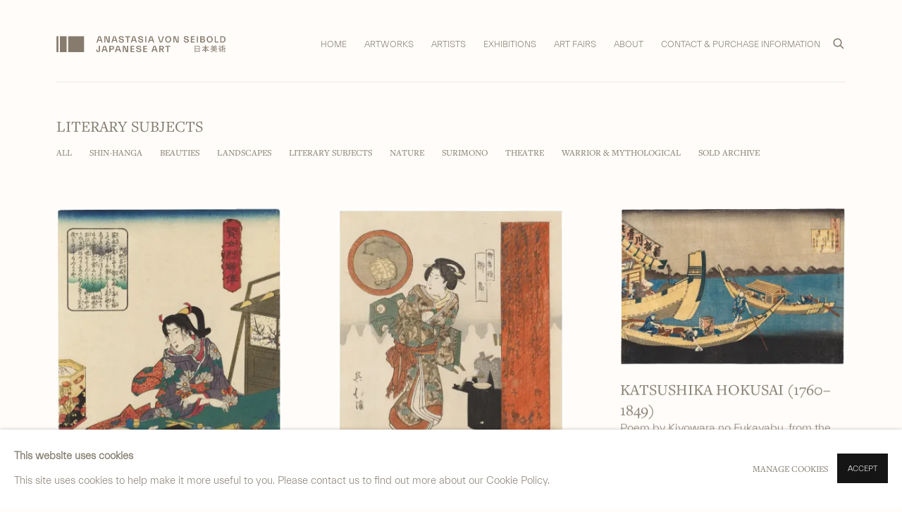

--- FILE ---
content_type: text/html; charset=utf-8
request_url: https://www.avsjapaneseart.com/artworks/categories/11/
body_size: 14718
content:



                        
    <!DOCTYPE html>
    <!-- Site by Artlogic - https://artlogic.net -->
    <html lang="en">
        <head>
            <meta charset="utf-8">
            <title>Literary Subjects | Anastasia von Seibold Japanese Art</title>
        <meta property="og:site_name" content="Anastasia von Seibold Japanese Art" />
        <meta property="og:title" content="Literary Subjects" />
        <meta property="og:description" content="The Daughter of Dainagon Yukinari, from the series Lives of Wise and Heroic Women (Kenjo reppu den), circa 1842–43 , Willow Island (Yanagishima), from A Series of Willows (Yanagi ban tsuzuki), circa 1828 , Poem by Kiyowara no Fukayabu, from the series One Hundred Poems Explained by the Nurse (Hyakunin..." />
        <meta property="og:image" content="https://artlogic-res.cloudinary.com/w_1200,h_630,c_fill,f_auto,fl_lossy,q_auto/artlogicstorage/avsjapaneseart/images/view/d703cdc535e63c2d961e0befeac7832bj/anastasiavonseiboldjapaneseart-utagawa-kuniyoshi-1797-1861-the-daughter-of-dainagon-yukinari-from-the-series-lives-of-wise-and-heroic-women-kenjo-reppu-den-circa-1842-43.jpg" />
        <meta property="og:image:width" content="1200" />
        <meta property="og:image:height" content="630" />
        <meta property="twitter:card" content="summary_large_image">
        <meta property="twitter:url" content="https://www.avsjapaneseart.com/artworks/categories/11/">
        <meta property="twitter:title" content="Literary Subjects">
        <meta property="twitter:description" content="The Daughter of Dainagon Yukinari, from the series Lives of Wise and Heroic Women (Kenjo reppu den), circa 1842–43 , Willow Island (Yanagishima), from A Series of Willows (Yanagi ban tsuzuki), circa 1828 , Poem by Kiyowara no Fukayabu, from the series One Hundred Poems Explained by the Nurse (Hyakunin...">
        <meta property="twitter:text:description" content="The Daughter of Dainagon Yukinari, from the series Lives of Wise and Heroic Women (Kenjo reppu den), circa 1842–43 , Willow Island (Yanagishima), from A Series of Willows (Yanagi ban tsuzuki), circa 1828 , Poem by Kiyowara no Fukayabu, from the series One Hundred Poems Explained by the Nurse (Hyakunin...">
        <meta property="twitter:image" content="https://artlogic-res.cloudinary.com/w_1200,h_630,c_fill,f_auto,fl_lossy,q_auto/artlogicstorage/avsjapaneseart/images/view/d703cdc535e63c2d961e0befeac7832bj/anastasiavonseiboldjapaneseart-utagawa-kuniyoshi-1797-1861-the-daughter-of-dainagon-yukinari-from-the-series-lives-of-wise-and-heroic-women-kenjo-reppu-den-circa-1842-43.jpg">
        <meta name="google" content="notranslate" />
            <meta name="description" content="The Daughter of Dainagon Yukinari, from the series Lives of Wise and Heroic Women (Kenjo reppu den), circa 1842–43 , Willow Island (Yanagishima), from A Series of Willows (Yanagi ban tsuzuki), circa 1828 , Poem by Kiyowara no Fukayabu, from the series One Hundred Poems Explained by the Nurse (Hyakunin..." />
            <meta name="publication_date" content="2018-04-27 13:50:01" />
            <meta name="generator" content="Artlogic CMS - https://artlogic.net" />
            
            <meta name="accessibility_version" content="1.1"/>
            
            
                <meta name="viewport" content="width=device-width, minimum-scale=0.5, initial-scale=1.0" />

            

<link rel="icon" href="/usr/images/preferences/20210126_avs_favicon_16x16.ico" type="image/x-icon" />
<link rel="shortcut icon" href="/usr/images/preferences/20210126_avs_favicon_16x16.ico" type="image/x-icon" />

<meta name="application-name" content="Anastasia von Seibold Japanese Art"/>
<meta name="msapplication-TileColor" content="#ffffff"/>
            
            
            
                <link rel="stylesheet" media="print" href="/lib/g/2.0/styles/print.css">
                <link rel="stylesheet" media="print" href="/styles/print.css">

            <script>
            (window.Promise && window.Array.prototype.find) || document.write('<script src="/lib/js/polyfill/polyfill_es6.min.js"><\/script>');
            </script>


            
		<link data-context="helper" rel="stylesheet" type="text/css" href="/lib/webfonts/font-awesome/font-awesome-4.6.3/css/font-awesome.min.css?c=27042050002205&g=ccde8da7ab304d19087f73a00a231d5b"/>
		<link data-context="helper" rel="stylesheet" type="text/css" href="/lib/archimedes/styles/archimedes-frontend-core.css?c=27042050002205&g=ccde8da7ab304d19087f73a00a231d5b"/>
		<link data-context="helper" rel="stylesheet" type="text/css" href="/lib/archimedes/styles/accessibility.css?c=27042050002205&g=ccde8da7ab304d19087f73a00a231d5b"/>
		<link data-context="helper" rel="stylesheet" type="text/css" href="/lib/jquery/1.12.4/plugins/jquery.archimedes-frontend-core-plugins-0.1.css?c=27042050002205&g=ccde8da7ab304d19087f73a00a231d5b"/>
		<link data-context="helper" rel="stylesheet" type="text/css" href="/lib/jquery/1.12.4/plugins/fancybox-2.1.3/jquery.fancybox.css?c=27042050002205&g=ccde8da7ab304d19087f73a00a231d5b"/>
		<link data-context="helper" rel="stylesheet" type="text/css" href="/lib/jquery/1.12.4/plugins/fancybox-2.1.3/jquery.fancybox.artlogic.css?c=27042050002205&g=ccde8da7ab304d19087f73a00a231d5b"/>
		<link data-context="helper" rel="stylesheet" type="text/css" href="/lib/jquery/1.12.4/plugins/slick-1.8.1/slick.css?c=27042050002205&g=ccde8da7ab304d19087f73a00a231d5b"/>
		<link data-context="helper" rel="stylesheet" type="text/css" href="/lib/jquery/plugins/roomview/1.0/jquery.roomview.1.0.css?c=27042050002205&g=ccde8da7ab304d19087f73a00a231d5b"/>
		<link data-context="helper" rel="stylesheet" type="text/css" href="/lib/jquery/plugins/pageload/1.1/jquery.pageload.1.1.css?c=27042050002205&g=ccde8da7ab304d19087f73a00a231d5b"/>
		<link data-context="helper" rel="stylesheet" type="text/css" href="/core/dynamic_base.css?c=27042050002205&g=ccde8da7ab304d19087f73a00a231d5b"/>
		<link data-context="helper" rel="stylesheet" type="text/css" href="/core/dynamic_main.css?c=27042050002205&g=ccde8da7ab304d19087f73a00a231d5b"/>
		<link data-context="helper" rel="stylesheet" type="text/css" href="/core/user_custom.css?c=27042050002205&g=ccde8da7ab304d19087f73a00a231d5b"/>
		<link data-context="helper" rel="stylesheet" type="text/css" href="/core/dynamic_responsive.css?c=27042050002205&g=ccde8da7ab304d19087f73a00a231d5b"/>
		<link data-context="helper" rel="stylesheet" type="text/css" href="/lib/webfonts/artlogic-site-icons/artlogic-site-icons-1.0/artlogic-site-icons.css?c=27042050002205&g=ccde8da7ab304d19087f73a00a231d5b"/>
		<link data-context="helper" rel="stylesheet" type="text/css" href="/lib/jquery/plugins/plyr/3.5.10/plyr.css?c=27042050002205&g=ccde8da7ab304d19087f73a00a231d5b"/>
		<link data-context="helper" rel="stylesheet" type="text/css" href="/lib/styles/fouc_prevention.css?c=27042050002205&g=ccde8da7ab304d19087f73a00a231d5b"/>
<!-- add crtical css to improve performance -->
		<script data-context="helper"  src="/lib/jquery/1.12.4/jquery-1.12.4.min.js?c=27042050002205&g=ccde8da7ab304d19087f73a00a231d5b"></script>
		<script data-context="helper" defer src="/lib/g/2.0/scripts/webpack_import_helpers.js?c=27042050002205&g=ccde8da7ab304d19087f73a00a231d5b"></script>
		<script data-context="helper" defer src="/lib/jquery/1.12.4/plugins/jquery.browser.min.js?c=27042050002205&g=ccde8da7ab304d19087f73a00a231d5b"></script>
		<script data-context="helper" defer src="/lib/jquery/1.12.4/plugins/jquery.easing.min.js?c=27042050002205&g=ccde8da7ab304d19087f73a00a231d5b"></script>
		<script data-context="helper" defer src="/lib/jquery/1.12.4/plugins/jquery.archimedes-frontend-core-plugins-0.1.js?c=27042050002205&g=ccde8da7ab304d19087f73a00a231d5b"></script>
		<script data-context="helper" defer src="/lib/jquery/1.12.4/plugins/jquery.fitvids.js?c=27042050002205&g=ccde8da7ab304d19087f73a00a231d5b"></script>
		<script data-context="helper" defer src="/core/dynamic.js?c=27042050002205&g=ccde8da7ab304d19087f73a00a231d5b"></script>
		<script data-context="helper" defer src="/lib/archimedes/scripts/archimedes-frontend-core.js?c=27042050002205&g=ccde8da7ab304d19087f73a00a231d5b"></script>
		<script data-context="helper" defer src="/lib/archimedes/scripts/archimedes-frontend-modules.js?c=27042050002205&g=ccde8da7ab304d19087f73a00a231d5b"></script>
		<script data-context="helper" type="module"  traceurOptions="--async-functions" src="/lib/g/2.0/scripts/galleries_js_loader__mjs.js?c=27042050002205&g=ccde8da7ab304d19087f73a00a231d5b"></script>
		<script data-context="helper" defer src="/lib/g/2.0/scripts/feature_panels.js?c=27042050002205&g=ccde8da7ab304d19087f73a00a231d5b"></script>
		<script data-context="helper" defer src="/lib/g/themes/drayton/2.0/scripts/script.js?c=27042050002205&g=ccde8da7ab304d19087f73a00a231d5b"></script>
		<script data-context="helper" defer src="/lib/archimedes/scripts/recaptcha.js?c=27042050002205&g=ccde8da7ab304d19087f73a00a231d5b"></script>
            
            

            
                


    <script>
        function get_cookie_preference(category) {
            result = false;
            try {
                var cookie_preferences = localStorage.getItem('cookie_preferences') || "";
                if (cookie_preferences) {
                    cookie_preferences = JSON.parse(cookie_preferences);
                    if (cookie_preferences.date) {
                        var expires_on = new Date(cookie_preferences.date);
                        expires_on.setDate(expires_on.getDate() + 365);
                        console.log('cookie preferences expire on', expires_on.toISOString());
                        var valid = expires_on > new Date();
                        if (valid && cookie_preferences.hasOwnProperty(category) && cookie_preferences[category]) {
                            result = true;
                        }
                    }
                }
            }
            catch(e) {
                console.warn('get_cookie_preference() failed');
                return result;
            }
            return result;
        }

        window.google_analytics_init = function(page){
            var collectConsent = true;
            var useConsentMode = false;
            var analyticsProperties = ['UA-175553012-63'];
            var analyticsCookieType = 'statistics';
            var disableGa = false;
            var sendToArtlogic = true;
            var artlogicProperties = {
                'UA': 'UA-157296318-1',
                'GA': 'G-GLQ6WNJKR5',
            };

            analyticsProperties = analyticsProperties.concat(Object.values(artlogicProperties));

            var uaAnalyticsProperties = analyticsProperties.filter((p) => p.startsWith('UA-'));
            var ga4AnalyticsProperties = analyticsProperties.filter((p) => p.startsWith('G-')).concat(analyticsProperties.filter((p) => p.startsWith('AW-')));

            if (collectConsent) {
                disableGa = !get_cookie_preference(analyticsCookieType);

                for (var i=0; i < analyticsProperties.length; i++){
                    var key = 'ga-disable-' + analyticsProperties[i];

                    window[key] = disableGa;
                }

                if (disableGa) {
                    if (document.cookie.length) {
                        var cookieList = document.cookie.split(/; */);

                        for (var i=0; i < cookieList.length; i++) {
                            var splitCookie = cookieList[i].split('='); //this.split('=');

                            if (splitCookie[0].indexOf('_ga') == 0 || splitCookie[0].indexOf('_gid') == 0 || splitCookie[0].indexOf('__utm') == 0) {
                                //h.deleteCookie(splitCookie[0]);
                                var domain = location.hostname;
                                var cookie_name = splitCookie[0];
                                document.cookie =
                                    cookie_name + "=" + ";path=/;domain="+domain+";expires=Thu, 01 Jan 1970 00:00:01 GMT";
                                // now delete the version without a subdomain
                                domain = domain.split('.');
                                domain.shift();
                                domain = domain.join('.');
                                document.cookie =
                                    cookie_name + "=" + ";path=/;domain="+domain+";expires=Thu, 01 Jan 1970 00:00:01 GMT";
                            }
                        }
                    }
                }
            }

            if (uaAnalyticsProperties.length) {
                (function(i,s,o,g,r,a,m){i['GoogleAnalyticsObject']=r;i[r]=i[r]||function(){
                (i[r].q=i[r].q||[]).push(arguments)},i[r].l=1*new Date();a=s.createElement(o),
                m=s.getElementsByTagName(o)[0];a.async=1;a.src=g;m.parentNode.insertBefore(a,m)
                })(window,document,'script','//www.google-analytics.com/analytics.js','ga');


                if (!disableGa) {
                    var anonymizeIps = false;

                    for (var i=0; i < uaAnalyticsProperties.length; i++) {
                        var propertyKey = '';

                        if (i > 0) {
                            propertyKey = 'tracker' + String(i + 1);
                        }

                        var createArgs = [
                            'create',
                            uaAnalyticsProperties[i],
                            'auto',
                        ];

                        if (propertyKey) {
                            createArgs.push({'name': propertyKey});
                        }

                        ga.apply(null, createArgs);

                        if (anonymizeIps) {
                            ga('set', 'anonymizeIp', true);
                        }

                        var pageViewArgs = [
                            propertyKey ? propertyKey + '.send' : 'send',
                            'pageview'
                        ]

                        if (page) {
                            pageViewArgs.push(page)
                        }

                        ga.apply(null, pageViewArgs);
                    }

                    if (sendToArtlogic) {
                        ga('create', 'UA-157296318-1', 'auto', {'name': 'artlogic_tracker'});

                        if (anonymizeIps) {
                            ga('set', 'anonymizeIp', true);
                        }

                        var pageViewArgs = [
                            'artlogic_tracker.send',
                            'pageview'
                        ]

                        if (page) {
                            pageViewArgs.push(page)
                        }

                        ga.apply(null, pageViewArgs);
                    }
                }
            }

            if (ga4AnalyticsProperties.length) {
                if (!disableGa || useConsentMode) {
                    (function(d, script) {
                        script = d.createElement('script');
                        script.type = 'text/javascript';
                        script.async = true;
                        script.src = 'https://www.googletagmanager.com/gtag/js?id=' + ga4AnalyticsProperties[0];
                        d.getElementsByTagName('head')[0].appendChild(script);
                    }(document));

                    window.dataLayer = window.dataLayer || [];
                    window.gtag = function (){dataLayer.push(arguments);}
                    window.gtag('js', new Date());

                    if (useConsentMode) {
                        gtag('consent', 'default', {
                            'ad_storage': 'denied',
                            'analytics_storage': 'denied',
                            'functionality_storage': 'denied',
                            'personalization_storage': 'denied',
                            'security': 'denied',
                        });

                        if (disableGa) {
                            // If this has previously been granted, it will need set back to denied (ie on cookie change)
                            gtag('consent', 'update', {
                                'analytics_storage': 'denied',
                            });
                        } else {
                            gtag('consent', 'update', {
                                'analytics_storage': 'granted',
                            });
                        }
                    }

                    for (var i=0; i < ga4AnalyticsProperties.length; i++) {
                        window.gtag('config', ga4AnalyticsProperties[i]);
                    }

                }
            }
        }

        var waitForPageLoad = true;

        if (waitForPageLoad) {
            window.addEventListener('load', function() {
                window.google_analytics_init();
                window.archimedes.archimedes_core.analytics.init();
            });
        } else {
            window.google_analytics_init();
        }
    </script>

            
            
            
            <noscript> 
                <style>
                    body {
                        opacity: 1 !important;
                    }
                </style>
            </noscript>
        </head>
        
        
        
        <body class="section-artworks page-artworks site-responsive responsive-top-size-1023 responsive-nav-slide-nav responsive-nav-side-position-right responsive-layout-forced-lists responsive-layout-forced-image-lists responsive-layout-forced-tile-lists analytics-track-all-links site-lib-version-2-0 scroll_sub_nav_enabled responsive_src_image_sizing hero_heading_title_position_overlay page-param-categories page-param-11 page-param-id-11 page-param-type-artwork_id page-param-type-object_id  layout-fixed-header site-type-template pageload-ajax-navigation-active layout-animation-enabled layout-lazyload-enabled prevent_user_image_save" data-viewport-width="1024" data-site-name="avsjapaneseart" data-connected-db-name="avsjapaneseart" data-pathname="/artworks/categories/11/"
    style="opacity: 0;"

>
            <script>document.getElementsByTagName('body')[0].className+=' browser-js-enabled';</script>
            


            
            






        <div id="responsive_slide_nav_content_wrapper">

    <div id="container">

        
    


    <div class="header-fixed-wrapper">
    <header id="header" class="clearwithin header_fixed header_transparent   header_layout_left header_colour_scheme_light">
        <div class="inner clearwithin">

                <div id="logo_print" class="printonly"><a href="/"><img src="https://artlogic-res.cloudinary.com/c_limit,f_auto,fl_lossy,q_auto/ws-avsjapaneseart/usr/images/preferences/avs-logo_white_rgb_colour.png" alt="Anastasia von Seibold Japanese Art company logo"/></a></div>



<div id="logo" class=" user-custom-logo-image auto_brightness_disabled"><a href="/">Anastasia von Seibold Japanese Art</a><span class="logo-variant-light"></span><span class="logo-variant-dark"></span></div>


            
                <div id="skiplink-container">
                    <div>
                        <a href="#main_content" class="skiplink">Skip to main content</a>
                    </div>
                </div>
            
        
            <div class="header-ui-wrapper">

                    <div id="responsive_slide_nav_wrapper" class="mobile_menu_align_center" data-nav-items-animation-delay>
                        <div id="responsive_slide_nav_wrapper_inner" data-responsive-top-size=1023>
                        
                            <nav id="top_nav" aria-label="Main site" class="navigation noprint clearwithin">
                                
<div id="top_nav_reveal" class="hidden"><ul><li><a href="#" role="button" aria-label="Close">Menu</a></li></ul></div>

        <ul class="topnav">
		<li class="topnav-filepath- topnav-label-home topnav-id-1"><a href="/" aria-label="Link to Anastasia von Seibold Japanese Art Home page">Home</a></li>
		<li class="topnav-filepath-artworks topnav-label-artworks topnav-id-12 active"><a href="/artworks/" aria-label="Link to Anastasia von Seibold Japanese Art Artworks page (current nav item)">Artworks</a></li>
		<li class="topnav-filepath-artists topnav-label-artists topnav-id-11"><a href="/artists/" aria-label="Link to Anastasia von Seibold Japanese Art Artists page">Artists</a></li>
		<li class="topnav-filepath-exhibitions topnav-label-exhibitions topnav-id-13"><a href="/exhibitions/" aria-label="Link to Anastasia von Seibold Japanese Art Exhibitions page">Exhibitions</a></li>
		<li class="topnav-filepath-art-fairs topnav-label-art-fairs topnav-id-24"><a href="/art-fairs/" aria-label="Link to Anastasia von Seibold Japanese Art Art Fairs page">Art Fairs</a></li>
		<li class="topnav-filepath-about topnav-label-about topnav-id-23"><a href="/about/" aria-label="Link to Anastasia von Seibold Japanese Art About page">About</a></li>
		<li class="topnav-filepath-contact topnav-label-contact-purchase-information topnav-id-20 last"><a href="/contact/" aria-label="Link to Anastasia von Seibold Japanese Art Contact & Purchase Information page">Contact & Purchase Information</a></li>
	</ul>


                                
                                



                                
                                    <div id="topnav_search" class="header_quick_search noprint">
                                        <form method="get" action="/search/" id="topnav_search_form">
                                            <input id="topnav_search_field" type="text" class="header_quicksearch_field inputField" aria-label="Search" data-default-value="Search" value="" name="search" />
                                                <a href="javascript:void(0)" id="topnav_search_btn" class="header_quicksearch_btn link" aria-label="Submit search" role="button"><i class="quicksearch-icon"></i></a>
                                            <input type="submit" class="nojsSubmit" aria-label="Submit search" value="Go" style="display: none;" />
                                        </form>
                                    </div>
                            </nav>
                        
                        </div>
                    </div>
                

                <div class="header-icons-wrapper ">
                    
                    
                        <div id="header_quick_search" class="header_quick_search noprint header_quick_search_reveal">
                            <form method="get" action="/search/" id="header_quicksearch_form">
                                <input id="header_quicksearch_field" type="text" class="header_quicksearch_field inputField" aria-label="Submit" data-default-value="Search" value="" name="search" placeholder="Search" />
                                <a href="javascript:void(0)" id="header_quicksearch_btn" class="header_quicksearch_btn link" aria-label="Submit search"><i class="quicksearch-icon"></i></a>
                                <input type="submit" class="nojsSubmit" value="Go" aria-label="Submit search" style="display: none;" />
                            </form>
                        </div>


                    
     
                        <div id="slide_nav_reveal" tabindex="0" role="button">Menu</div>
                </div>
                
                

                



                

                
            </div>
        </div>
        



    </header>
    </div>



        

        <div id="main_content" role="main" class="clearwithin">
            <!--contentstart-->
            







<div class="artworks-page-categories-grid-container artworks-page-container ">

    <div class="artworks-header heading_wrapper clearwithin ">
        
        <div id="h1_wrapper">
            <h1>
                    <a href="/artworks/categories/11/">Literary Subjects</a>
            </h1>
        </div>
       
            



    <div id="sub_nav" class="navigation clearwithin" role="navigation" aria-label="Artwork categories">
        <div class="inner">
            <ul>
                    
                    <li class="artwork-category-link-all"><a href="/artworks/categories/10/" >All</a></li>
                    
                        <li class="artwork-category-link-shin-hanga">
                            <a href="/artworks/categories/9/" >Shin-hanga</a>
                        </li>
                    
                        <li class="artwork-category-link-beauties">
                            <a href="/artworks/categories/5/" >Beauties</a>
                        </li>
                    
                        <li class="artwork-category-link-landscapes">
                            <a href="/artworks/categories/2/" >Landscapes</a>
                        </li>
                    
                        <li class="artwork-category-link-literary-subjects active">
                            <a href="/artworks/categories/11/" aria-label="Literary Subjects (current nav item)">Literary Subjects</a>
                        </li>
                    
                        <li class="artwork-category-link-nature">
                            <a href="/artworks/categories/3/" >Nature</a>
                        </li>
                    
                        <li class="artwork-category-link-surimono">
                            <a href="/artworks/categories/7/" >Surimono</a>
                        </li>
                    
                        <li class="artwork-category-link-theatre">
                            <a href="/artworks/categories/6/" >Theatre</a>
                        </li>
                    
                        <li class="artwork-category-link-warrior-&-mythological">
                            <a href="/artworks/categories/4/" >Warrior & Mythological</a>
                        </li>
                    
                        <li class="artwork-category-link-sold-archive">
                            <a href="/artworks/categories/20/" >Sold Archive</a>
                        </li>
            </ul>
        </div>
    </div>


        
    </div>
    
    
        
        <div id="content" class="clearwithin">
            
            
            
                
            




                        
                        
                        



<div class="records_list grid_dynamic_layout_artworks collapse_single_column filter_results gd_no_of_columns_3  tile_list clearwithin" >
    <ul>
            
            <li class="item unavailable"
                data-width="2709" data-height="4000" data-record-type="artwork"  data-category-beauties="" data-category-literary-subjects="" data-category-sold-archive="">
                    <span class="image extended_click_area"><span class="">
                        
                        
                        <img src="[data-uri]" class="artwork-image-desktop"  data-roomview-artwork-cm-width="24.60"  data-responsive-src="{'750': 'https://artlogic-res.cloudinary.com/w_750,c_limit,f_auto,fl_lossy,q_auto/artlogicstorage/avsjapaneseart/images/view/d703cdc535e63c2d961e0befeac7832bj/anastasiavonseiboldjapaneseart-utagawa-kuniyoshi-1797-1861-the-daughter-of-dainagon-yukinari-from-the-series-lives-of-wise-and-heroic-women-kenjo-reppu-den-circa-1842-43.jpg', '850': 'https://artlogic-res.cloudinary.com/w_850,c_limit,f_auto,fl_lossy,q_auto/artlogicstorage/avsjapaneseart/images/view/d703cdc535e63c2d961e0befeac7832bj/anastasiavonseiboldjapaneseart-utagawa-kuniyoshi-1797-1861-the-daughter-of-dainagon-yukinari-from-the-series-lives-of-wise-and-heroic-women-kenjo-reppu-den-circa-1842-43.jpg', '650': 'https://artlogic-res.cloudinary.com/w_650,c_limit,f_auto,fl_lossy,q_auto/artlogicstorage/avsjapaneseart/images/view/d703cdc535e63c2d961e0befeac7832bj/anastasiavonseiboldjapaneseart-utagawa-kuniyoshi-1797-1861-the-daughter-of-dainagon-yukinari-from-the-series-lives-of-wise-and-heroic-women-kenjo-reppu-den-circa-1842-43.jpg', '1600': 'https://artlogic-res.cloudinary.com/w_1600,c_limit,f_auto,fl_lossy,q_auto/artlogicstorage/avsjapaneseart/images/view/d703cdc535e63c2d961e0befeac7832bj/anastasiavonseiboldjapaneseart-utagawa-kuniyoshi-1797-1861-the-daughter-of-dainagon-yukinari-from-the-series-lives-of-wise-and-heroic-women-kenjo-reppu-den-circa-1842-43.jpg', '1200': 'https://artlogic-res.cloudinary.com/w_1200,c_limit,f_auto,fl_lossy,q_auto/artlogicstorage/avsjapaneseart/images/view/d703cdc535e63c2d961e0befeac7832bj/anastasiavonseiboldjapaneseart-utagawa-kuniyoshi-1797-1861-the-daughter-of-dainagon-yukinari-from-the-series-lives-of-wise-and-heroic-women-kenjo-reppu-den-circa-1842-43.jpg', '345': 'https://artlogic-res.cloudinary.com/w_345,c_limit,f_auto,fl_lossy,q_auto/artlogicstorage/avsjapaneseart/images/view/d703cdc535e63c2d961e0befeac7832bj/anastasiavonseiboldjapaneseart-utagawa-kuniyoshi-1797-1861-the-daughter-of-dainagon-yukinari-from-the-series-lives-of-wise-and-heroic-women-kenjo-reppu-den-circa-1842-43.jpg', '470': 'https://artlogic-res.cloudinary.com/w_470,c_limit,f_auto,fl_lossy,q_auto/artlogicstorage/avsjapaneseart/images/view/d703cdc535e63c2d961e0befeac7832bj/anastasiavonseiboldjapaneseart-utagawa-kuniyoshi-1797-1861-the-daughter-of-dainagon-yukinari-from-the-series-lives-of-wise-and-heroic-women-kenjo-reppu-den-circa-1842-43.jpg', '3000': 'https://artlogic-res.cloudinary.com/w_3000,c_limit,f_auto,fl_lossy,q_auto/artlogicstorage/avsjapaneseart/images/view/d703cdc535e63c2d961e0befeac7832bj/anastasiavonseiboldjapaneseart-utagawa-kuniyoshi-1797-1861-the-daughter-of-dainagon-yukinari-from-the-series-lives-of-wise-and-heroic-women-kenjo-reppu-den-circa-1842-43.jpg', '2400': 'https://artlogic-res.cloudinary.com/w_2400,c_limit,f_auto,fl_lossy,q_auto/artlogicstorage/avsjapaneseart/images/view/d703cdc535e63c2d961e0befeac7832bj/anastasiavonseiboldjapaneseart-utagawa-kuniyoshi-1797-1861-the-daughter-of-dainagon-yukinari-from-the-series-lives-of-wise-and-heroic-women-kenjo-reppu-den-circa-1842-43.jpg', '2600': 'https://artlogic-res.cloudinary.com/w_2600,c_limit,f_auto,fl_lossy,q_auto/artlogicstorage/avsjapaneseart/images/view/d703cdc535e63c2d961e0befeac7832bj/anastasiavonseiboldjapaneseart-utagawa-kuniyoshi-1797-1861-the-daughter-of-dainagon-yukinari-from-the-series-lives-of-wise-and-heroic-women-kenjo-reppu-den-circa-1842-43.jpg', '2800': 'https://artlogic-res.cloudinary.com/w_2800,c_limit,f_auto,fl_lossy,q_auto/artlogicstorage/avsjapaneseart/images/view/d703cdc535e63c2d961e0befeac7832bj/anastasiavonseiboldjapaneseart-utagawa-kuniyoshi-1797-1861-the-daughter-of-dainagon-yukinari-from-the-series-lives-of-wise-and-heroic-women-kenjo-reppu-den-circa-1842-43.jpg', '1400': 'https://artlogic-res.cloudinary.com/w_1400,c_limit,f_auto,fl_lossy,q_auto/artlogicstorage/avsjapaneseart/images/view/d703cdc535e63c2d961e0befeac7832bj/anastasiavonseiboldjapaneseart-utagawa-kuniyoshi-1797-1861-the-daughter-of-dainagon-yukinari-from-the-series-lives-of-wise-and-heroic-women-kenjo-reppu-den-circa-1842-43.jpg', '1000': 'https://artlogic-res.cloudinary.com/w_1000,c_limit,f_auto,fl_lossy,q_auto/artlogicstorage/avsjapaneseart/images/view/d703cdc535e63c2d961e0befeac7832bj/anastasiavonseiboldjapaneseart-utagawa-kuniyoshi-1797-1861-the-daughter-of-dainagon-yukinari-from-the-series-lives-of-wise-and-heroic-women-kenjo-reppu-den-circa-1842-43.jpg'}"  data-roomview-id="artwork-534"  data-src="https://artlogic-res.cloudinary.com/w_600,c_limit,f_auto,fl_lossy,q_auto/artlogicstorage/avsjapaneseart/images/view/d703cdc535e63c2d961e0befeac7832bj/anastasiavonseiboldjapaneseart-utagawa-kuniyoshi-1797-1861-the-daughter-of-dainagon-yukinari-from-the-series-lives-of-wise-and-heroic-women-kenjo-reppu-den-circa-1842-43.jpg" alt="Utagawa Kuniyoshi (1797-1861), The Daughter of Dainagon Yukinari, from the series Lives of Wise and Heroic Women (Kenjo reppu den), circa 1842–43"  />
                    </span></span>
                    <div class="content">

                        <div class="artist">Utagawa Kuniyoshi (1797-1861)</div><div class="title_and_year"><span class="title_and_year_title">The Daughter of Dainagon Yukinari, from the series Lives of Wise and Heroic Women (Kenjo reppu den)</span>, <span class="title_and_year_year">circa 1842–43</span></div><div class="medium">Woodblock print<br/>
Signed: 'Ichiyusai Kuniyoshi ga'<br/>
Publisher: Ibaya Senzaburo (Dansendo)<br/>
Censor's seal: 'Muramatsu'<br/>
Date: circa 1842-43</div><div class="dimensions">Vertical oban:<br/>
36.6 x 24.6 cm. (14 ⅜ x 9 ¾ in.)</div>

                            <a href="/artworks/categories/11/534-utagawa-kuniyoshi-1797-1861-the-daughter-of-dainagon-yukinari-from-the-series-circa-184243/">

                            


                                <span class="price price_unavailable">Sold</span>

                            </a>





                    </div>


            </li><!--
            
            --><li class="item"
                data-width="3523" data-height="4000" data-record-type="artwork"  data-category-surimono="" data-category-woodblock-prints="" data-category-literary-subjects="" data-category-recent-acquisitions="">
                    <span class="image extended_click_area"><span class="">
                        
                        
                        <img src="[data-uri]" class="artwork-image-desktop"  data-roomview-artwork-cm-width="17.80"  data-responsive-src="{'750': 'https://artlogic-res.cloudinary.com/w_750,c_limit,f_auto,fl_lossy,q_auto/artlogicstorage/avsjapaneseart/images/view/f7ede4adc393e79d6b2d6cea06c1e192j/anastasiavonseiboldjapaneseart-totoya-hokkei-1780-1850-willow-island-yanagishima-from-a-series-of-willows-yanagi-ban-tsuzuki-circa-1828.jpg', '850': 'https://artlogic-res.cloudinary.com/w_850,c_limit,f_auto,fl_lossy,q_auto/artlogicstorage/avsjapaneseart/images/view/f7ede4adc393e79d6b2d6cea06c1e192j/anastasiavonseiboldjapaneseart-totoya-hokkei-1780-1850-willow-island-yanagishima-from-a-series-of-willows-yanagi-ban-tsuzuki-circa-1828.jpg', '650': 'https://artlogic-res.cloudinary.com/w_650,c_limit,f_auto,fl_lossy,q_auto/artlogicstorage/avsjapaneseart/images/view/f7ede4adc393e79d6b2d6cea06c1e192j/anastasiavonseiboldjapaneseart-totoya-hokkei-1780-1850-willow-island-yanagishima-from-a-series-of-willows-yanagi-ban-tsuzuki-circa-1828.jpg', '1600': 'https://artlogic-res.cloudinary.com/w_1600,c_limit,f_auto,fl_lossy,q_auto/artlogicstorage/avsjapaneseart/images/view/f7ede4adc393e79d6b2d6cea06c1e192j/anastasiavonseiboldjapaneseart-totoya-hokkei-1780-1850-willow-island-yanagishima-from-a-series-of-willows-yanagi-ban-tsuzuki-circa-1828.jpg', '1200': 'https://artlogic-res.cloudinary.com/w_1200,c_limit,f_auto,fl_lossy,q_auto/artlogicstorage/avsjapaneseart/images/view/f7ede4adc393e79d6b2d6cea06c1e192j/anastasiavonseiboldjapaneseart-totoya-hokkei-1780-1850-willow-island-yanagishima-from-a-series-of-willows-yanagi-ban-tsuzuki-circa-1828.jpg', '345': 'https://artlogic-res.cloudinary.com/w_345,c_limit,f_auto,fl_lossy,q_auto/artlogicstorage/avsjapaneseart/images/view/f7ede4adc393e79d6b2d6cea06c1e192j/anastasiavonseiboldjapaneseart-totoya-hokkei-1780-1850-willow-island-yanagishima-from-a-series-of-willows-yanagi-ban-tsuzuki-circa-1828.jpg', '470': 'https://artlogic-res.cloudinary.com/w_470,c_limit,f_auto,fl_lossy,q_auto/artlogicstorage/avsjapaneseart/images/view/f7ede4adc393e79d6b2d6cea06c1e192j/anastasiavonseiboldjapaneseart-totoya-hokkei-1780-1850-willow-island-yanagishima-from-a-series-of-willows-yanagi-ban-tsuzuki-circa-1828.jpg', '3000': 'https://artlogic-res.cloudinary.com/w_3000,c_limit,f_auto,fl_lossy,q_auto/artlogicstorage/avsjapaneseart/images/view/f7ede4adc393e79d6b2d6cea06c1e192j/anastasiavonseiboldjapaneseart-totoya-hokkei-1780-1850-willow-island-yanagishima-from-a-series-of-willows-yanagi-ban-tsuzuki-circa-1828.jpg', '2400': 'https://artlogic-res.cloudinary.com/w_2400,c_limit,f_auto,fl_lossy,q_auto/artlogicstorage/avsjapaneseart/images/view/f7ede4adc393e79d6b2d6cea06c1e192j/anastasiavonseiboldjapaneseart-totoya-hokkei-1780-1850-willow-island-yanagishima-from-a-series-of-willows-yanagi-ban-tsuzuki-circa-1828.jpg', '2600': 'https://artlogic-res.cloudinary.com/w_2600,c_limit,f_auto,fl_lossy,q_auto/artlogicstorage/avsjapaneseart/images/view/f7ede4adc393e79d6b2d6cea06c1e192j/anastasiavonseiboldjapaneseart-totoya-hokkei-1780-1850-willow-island-yanagishima-from-a-series-of-willows-yanagi-ban-tsuzuki-circa-1828.jpg', '2800': 'https://artlogic-res.cloudinary.com/w_2800,c_limit,f_auto,fl_lossy,q_auto/artlogicstorage/avsjapaneseart/images/view/f7ede4adc393e79d6b2d6cea06c1e192j/anastasiavonseiboldjapaneseart-totoya-hokkei-1780-1850-willow-island-yanagishima-from-a-series-of-willows-yanagi-ban-tsuzuki-circa-1828.jpg', '1400': 'https://artlogic-res.cloudinary.com/w_1400,c_limit,f_auto,fl_lossy,q_auto/artlogicstorage/avsjapaneseart/images/view/f7ede4adc393e79d6b2d6cea06c1e192j/anastasiavonseiboldjapaneseart-totoya-hokkei-1780-1850-willow-island-yanagishima-from-a-series-of-willows-yanagi-ban-tsuzuki-circa-1828.jpg', '1000': 'https://artlogic-res.cloudinary.com/w_1000,c_limit,f_auto,fl_lossy,q_auto/artlogicstorage/avsjapaneseart/images/view/f7ede4adc393e79d6b2d6cea06c1e192j/anastasiavonseiboldjapaneseart-totoya-hokkei-1780-1850-willow-island-yanagishima-from-a-series-of-willows-yanagi-ban-tsuzuki-circa-1828.jpg'}"  data-roomview-id="artwork-537"  data-src="https://artlogic-res.cloudinary.com/w_600,c_limit,f_auto,fl_lossy,q_auto/artlogicstorage/avsjapaneseart/images/view/f7ede4adc393e79d6b2d6cea06c1e192j/anastasiavonseiboldjapaneseart-totoya-hokkei-1780-1850-willow-island-yanagishima-from-a-series-of-willows-yanagi-ban-tsuzuki-circa-1828.jpg" alt="Totoya Hokkei (1780–1850), Willow Island (Yanagishima), from A Series of Willows (Yanagi ban tsuzuki), circa 1828"  />
                    </span></span>
                    <div class="content">

                        <div class="artist">Totoya Hokkei (1780–1850)</div><div class="title_and_year"><span class="title_and_year_title">Willow Island (Yanagishima), from A Series of Willows (Yanagi ban tsuzuki)</span>, <span class="title_and_year_year">circa 1828</span></div><div class="medium">Woodblock print, surimono, embellished with metallic pigments and blind printing<br/>
Signed: 'Go Hokkei'<br/>
Privately published, circa 1828<br/>
Poems by Ryukokutei Sennen and Sennentei</div><div class="dimensions">Shikishiban:<br/>
20.3 x 17.8 cm. (8 x 7 in.)</div><span class="price">£ 2,500.00 </span>

                            <a href="/artworks/categories/11/537-totoya-hokkei-17801850-willow-island-yanagishima-from-a-series-of-willows-circa-1828/">

                            



                            </a>


                            
            <!--excludeindexstart-->
            <div class="enquire_button_container clearwithin ">
                <div class="button button_compact"><a href="javascript:void(0)" role="button" class="website_contact_form link-no-ajax" data-contact-form-stock-number="AA216" data-contact-form-item-table="artworks" data-contact-form-item-id="537" data-contact-form-details="%3Cdiv%20class%3D%22artist%22%3ETotoya%20Hokkei%20%281780%E2%80%931850%29%3C/div%3E%3Cdiv%20class%3D%22title_and_year%22%3E%3Cspan%20class%3D%22title_and_year_title%22%3EWillow%20Island%20%28Yanagishima%29%2C%20from%20A%20Series%20of%20Willows%20%28Yanagi%20ban%20tsuzuki%29%3C/span%3E%2C%20%3Cspan%20class%3D%22title_and_year_year%22%3Ecirca%201828%3C/span%3E%3C/div%3E%3Cdiv%20class%3D%22medium%22%3EWoodblock%20print%2C%20surimono%2C%20embellished%20with%20metallic%20pigments%20and%20blind%20printing%3Cbr/%3E%0ASigned%3A%20%27Go%20Hokkei%27%3Cbr/%3E%0APrivately%20published%2C%20circa%201828%3Cbr/%3E%0APoems%20by%20Ryukokutei%20Sennen%20and%20Sennentei%3C/div%3E%3Cdiv%20class%3D%22dimensions%22%3EShikishiban%3A%3Cbr/%3E%0A20.3%20x%2017.8%20cm.%20%288%20x%207%20in.%29%3C/div%3E%3Cspan%20class%3D%22price%22%3E%C2%A3%202%2C500.00%20%3C/span%3E" data-contact-form-image="https://artlogic-res.cloudinary.com/w_75,h_75,c_fill,f_auto,fl_lossy,q_auto/artlogicstorage/avsjapaneseart/images/view/f7ede4adc393e79d6b2d6cea06c1e192j/anastasiavonseiboldjapaneseart-totoya-hokkei-1780-1850-willow-island-yanagishima-from-a-series-of-willows-yanagi-ban-tsuzuki-circa-1828.jpg" data-contact-form-hide-context="" data-contact-form-to="" data-contact-form-to-bcc=""   data-contact-form-artist-interest="Totoya Hokkei (1780–1850)" data-contact-form-artwork-interest="Willow Island (Yanagishima), from A Series of Willows (Yanagi ban tsuzuki)">Enquire</a></div>
                <div class="enquire_link_simple_artwork_details hidden">%3Cdiv%20class%3D%22artist%22%3ETotoya%20Hokkei%20%281780%E2%80%931850%29%3C/div%3E%3Cdiv%20class%3D%22title_and_year%22%3E%3Cspan%20class%3D%22title_and_year_title%22%3EWillow%20Island%20%28Yanagishima%29%2C%20from%20A%20Series%20of%20Willows%20%28Yanagi%20ban%20tsuzuki%29%3C/span%3E%2C%20%3Cspan%20class%3D%22title_and_year_year%22%3Ecirca%201828%3C/span%3E%3C/div%3E%3Cdiv%20class%3D%22medium%22%3EWoodblock%20print%2C%20surimono%2C%20embellished%20with%20metallic%20pigments%20and%20blind%20printing%3Cbr/%3E%0ASigned%3A%20%27Go%20Hokkei%27%3Cbr/%3E%0APrivately%20published%2C%20circa%201828%3Cbr/%3E%0APoems%20by%20Ryukokutei%20Sennen%20and%20Sennentei%3C/div%3E%3Cdiv%20class%3D%22dimensions%22%3EShikishiban%3A%3Cbr/%3E%0A20.3%20x%2017.8%20cm.%20%288%20x%207%20in.%29%3C/div%3E%3Cspan%20class%3D%22price%22%3E%C2%A3%202%2C500.00%20%3C/span%3E</div>
            </div>
            <!--excludeindexend-->
        



                    </div>


            </li><!--
            
            --><li class="item last"
                data-width="4000" data-height="2794" data-record-type="artwork"  data-category-landscapes="" data-category-woodblock-prints="" data-category-literary-subjects="" data-category-recent-acquisitions="">
                    <span class="image extended_click_area"><span class="">
                        
                        
                        <img src="[data-uri]" class="artwork-image-desktop"  data-roomview-artwork-cm-width="36.30"  data-responsive-src="{'750': 'https://artlogic-res.cloudinary.com/w_750,c_limit,f_auto,fl_lossy,q_auto/artlogicstorage/avsjapaneseart/images/view/8ef1ac07bb69a2369c40d614acc2d687j/anastasiavonseiboldjapaneseart-katsushika-hokusai-1760-1849-poem-by-kiyowara-no-fukayabu-from-the-series-one-hundred-poems-explained-by-the-nurse-hyakunin-isshu-uba-ga-etoki-cir.jpg', '850': 'https://artlogic-res.cloudinary.com/w_850,c_limit,f_auto,fl_lossy,q_auto/artlogicstorage/avsjapaneseart/images/view/8ef1ac07bb69a2369c40d614acc2d687j/anastasiavonseiboldjapaneseart-katsushika-hokusai-1760-1849-poem-by-kiyowara-no-fukayabu-from-the-series-one-hundred-poems-explained-by-the-nurse-hyakunin-isshu-uba-ga-etoki-cir.jpg', '650': 'https://artlogic-res.cloudinary.com/w_650,c_limit,f_auto,fl_lossy,q_auto/artlogicstorage/avsjapaneseart/images/view/8ef1ac07bb69a2369c40d614acc2d687j/anastasiavonseiboldjapaneseart-katsushika-hokusai-1760-1849-poem-by-kiyowara-no-fukayabu-from-the-series-one-hundred-poems-explained-by-the-nurse-hyakunin-isshu-uba-ga-etoki-cir.jpg', '1600': 'https://artlogic-res.cloudinary.com/w_1600,c_limit,f_auto,fl_lossy,q_auto/artlogicstorage/avsjapaneseart/images/view/8ef1ac07bb69a2369c40d614acc2d687j/anastasiavonseiboldjapaneseart-katsushika-hokusai-1760-1849-poem-by-kiyowara-no-fukayabu-from-the-series-one-hundred-poems-explained-by-the-nurse-hyakunin-isshu-uba-ga-etoki-cir.jpg', '1200': 'https://artlogic-res.cloudinary.com/w_1200,c_limit,f_auto,fl_lossy,q_auto/artlogicstorage/avsjapaneseart/images/view/8ef1ac07bb69a2369c40d614acc2d687j/anastasiavonseiboldjapaneseart-katsushika-hokusai-1760-1849-poem-by-kiyowara-no-fukayabu-from-the-series-one-hundred-poems-explained-by-the-nurse-hyakunin-isshu-uba-ga-etoki-cir.jpg', '345': 'https://artlogic-res.cloudinary.com/w_345,c_limit,f_auto,fl_lossy,q_auto/artlogicstorage/avsjapaneseart/images/view/8ef1ac07bb69a2369c40d614acc2d687j/anastasiavonseiboldjapaneseart-katsushika-hokusai-1760-1849-poem-by-kiyowara-no-fukayabu-from-the-series-one-hundred-poems-explained-by-the-nurse-hyakunin-isshu-uba-ga-etoki-cir.jpg', '470': 'https://artlogic-res.cloudinary.com/w_470,c_limit,f_auto,fl_lossy,q_auto/artlogicstorage/avsjapaneseart/images/view/8ef1ac07bb69a2369c40d614acc2d687j/anastasiavonseiboldjapaneseart-katsushika-hokusai-1760-1849-poem-by-kiyowara-no-fukayabu-from-the-series-one-hundred-poems-explained-by-the-nurse-hyakunin-isshu-uba-ga-etoki-cir.jpg', '3000': 'https://artlogic-res.cloudinary.com/w_3000,c_limit,f_auto,fl_lossy,q_auto/artlogicstorage/avsjapaneseart/images/view/8ef1ac07bb69a2369c40d614acc2d687j/anastasiavonseiboldjapaneseart-katsushika-hokusai-1760-1849-poem-by-kiyowara-no-fukayabu-from-the-series-one-hundred-poems-explained-by-the-nurse-hyakunin-isshu-uba-ga-etoki-cir.jpg', '2400': 'https://artlogic-res.cloudinary.com/w_2400,c_limit,f_auto,fl_lossy,q_auto/artlogicstorage/avsjapaneseart/images/view/8ef1ac07bb69a2369c40d614acc2d687j/anastasiavonseiboldjapaneseart-katsushika-hokusai-1760-1849-poem-by-kiyowara-no-fukayabu-from-the-series-one-hundred-poems-explained-by-the-nurse-hyakunin-isshu-uba-ga-etoki-cir.jpg', '2600': 'https://artlogic-res.cloudinary.com/w_2600,c_limit,f_auto,fl_lossy,q_auto/artlogicstorage/avsjapaneseart/images/view/8ef1ac07bb69a2369c40d614acc2d687j/anastasiavonseiboldjapaneseart-katsushika-hokusai-1760-1849-poem-by-kiyowara-no-fukayabu-from-the-series-one-hundred-poems-explained-by-the-nurse-hyakunin-isshu-uba-ga-etoki-cir.jpg', '2800': 'https://artlogic-res.cloudinary.com/w_2800,c_limit,f_auto,fl_lossy,q_auto/artlogicstorage/avsjapaneseart/images/view/8ef1ac07bb69a2369c40d614acc2d687j/anastasiavonseiboldjapaneseart-katsushika-hokusai-1760-1849-poem-by-kiyowara-no-fukayabu-from-the-series-one-hundred-poems-explained-by-the-nurse-hyakunin-isshu-uba-ga-etoki-cir.jpg', '1400': 'https://artlogic-res.cloudinary.com/w_1400,c_limit,f_auto,fl_lossy,q_auto/artlogicstorage/avsjapaneseart/images/view/8ef1ac07bb69a2369c40d614acc2d687j/anastasiavonseiboldjapaneseart-katsushika-hokusai-1760-1849-poem-by-kiyowara-no-fukayabu-from-the-series-one-hundred-poems-explained-by-the-nurse-hyakunin-isshu-uba-ga-etoki-cir.jpg', '1000': 'https://artlogic-res.cloudinary.com/w_1000,c_limit,f_auto,fl_lossy,q_auto/artlogicstorage/avsjapaneseart/images/view/8ef1ac07bb69a2369c40d614acc2d687j/anastasiavonseiboldjapaneseart-katsushika-hokusai-1760-1849-poem-by-kiyowara-no-fukayabu-from-the-series-one-hundred-poems-explained-by-the-nurse-hyakunin-isshu-uba-ga-etoki-cir.jpg'}"  data-roomview-id="artwork-480"  data-src="https://artlogic-res.cloudinary.com/w_600,c_limit,f_auto,fl_lossy,q_auto/artlogicstorage/avsjapaneseart/images/view/8ef1ac07bb69a2369c40d614acc2d687j/anastasiavonseiboldjapaneseart-katsushika-hokusai-1760-1849-poem-by-kiyowara-no-fukayabu-from-the-series-one-hundred-poems-explained-by-the-nurse-hyakunin-isshu-uba-ga-etoki-cir.jpg" alt="Katsushika Hokusai (1760–1849), Poem by Kiyowara no Fukayabu, from the series One Hundred Poems Explained by the Nurse (Hyakunin isshu uba ga etoki), circa 1835–36"  />
                    </span></span>
                    <div class="content">

                        <div class="artist">Katsushika Hokusai (1760–1849)</div><div class="title_and_year"><span class="title_and_year_title">Poem by Kiyowara no Fukayabu, from the series One Hundred Poems Explained by the Nurse (Hyakunin isshu uba ga etoki)</span>, <span class="title_and_year_year">circa 1835–36</span></div><div class="medium">Woodblock print<br/>
Signed: 'Saki no Hokusai Manji'<br/>
Publisher: Isaya Sanjiro (Eijudo) <br/>
Censor's seal: 'kiwame' (approved) <br/>
(Publisher and censor seal present at lower right, partially obscured by black bokashi)</div><div class="dimensions">Horizontal oban:<br/>
25.3 x 36.3 cm. (10 x 14 ¼ in.)</div><span class="price">£ 9,800.00 </span>

                            <a href="/artworks/categories/11/480-katsushika-hokusai-17601849-poem-by-kiyowara-no-fukayabu-from-the-series-circa-183536/">

                            



                            </a>


                            
            <!--excludeindexstart-->
            <div class="enquire_button_container clearwithin ">
                <div class="button button_compact"><a href="javascript:void(0)" role="button" class="website_contact_form link-no-ajax" data-contact-form-stock-number="AA193" data-contact-form-item-table="artworks" data-contact-form-item-id="480" data-contact-form-details="%3Cdiv%20class%3D%22artist%22%3EKatsushika%20Hokusai%20%281760%E2%80%931849%29%3C/div%3E%3Cdiv%20class%3D%22title_and_year%22%3E%3Cspan%20class%3D%22title_and_year_title%22%3EPoem%20by%20Kiyowara%20no%20Fukayabu%2C%20from%20the%20series%20One%20Hundred%20Poems%20Explained%20by%20the%20Nurse%20%28Hyakunin%20isshu%20uba%20ga%20etoki%29%3C/span%3E%2C%20%3Cspan%20class%3D%22title_and_year_year%22%3Ecirca%201835%E2%80%9336%3C/span%3E%3C/div%3E%3Cdiv%20class%3D%22medium%22%3EWoodblock%20print%3Cbr/%3E%0ASigned%3A%20%27Saki%20no%20Hokusai%20Manji%27%3Cbr/%3E%0APublisher%3A%20Isaya%20Sanjiro%20%28Eijudo%29%20%3Cbr/%3E%0ACensor%27s%20seal%3A%20%27kiwame%27%20%28approved%29%20%3Cbr/%3E%0A%28Publisher%20and%20censor%20seal%20present%20at%20lower%20right%2C%20partially%20obscured%20by%20black%20bokashi%29%3C/div%3E%3Cdiv%20class%3D%22dimensions%22%3EHorizontal%20oban%3A%3Cbr/%3E%0A25.3%20x%2036.3%20cm.%20%2810%20x%2014%20%C2%BC%20in.%29%3C/div%3E%3Cspan%20class%3D%22price%22%3E%C2%A3%209%2C800.00%20%3C/span%3E" data-contact-form-image="https://artlogic-res.cloudinary.com/w_75,h_75,c_fill,f_auto,fl_lossy,q_auto/artlogicstorage/avsjapaneseart/images/view/8ef1ac07bb69a2369c40d614acc2d687j/anastasiavonseiboldjapaneseart-katsushika-hokusai-1760-1849-poem-by-kiyowara-no-fukayabu-from-the-series-one-hundred-poems-explained-by-the-nurse-hyakunin-isshu-uba-ga-etoki-cir.jpg" data-contact-form-hide-context="" data-contact-form-to="" data-contact-form-to-bcc=""   data-contact-form-artist-interest="Katsushika Hokusai (1760–1849)" data-contact-form-artwork-interest="Poem by Kiyowara no Fukayabu, from the series One Hundred Poems Explained by the Nurse (Hyakunin isshu uba ga etoki)">Enquire</a></div>
                <div class="enquire_link_simple_artwork_details hidden">%3Cdiv%20class%3D%22artist%22%3EKatsushika%20Hokusai%20%281760%E2%80%931849%29%3C/div%3E%3Cdiv%20class%3D%22title_and_year%22%3E%3Cspan%20class%3D%22title_and_year_title%22%3EPoem%20by%20Kiyowara%20no%20Fukayabu%2C%20from%20the%20series%20One%20Hundred%20Poems%20Explained%20by%20the%20Nurse%20%28Hyakunin%20isshu%20uba%20ga%20etoki%29%3C/span%3E%2C%20%3Cspan%20class%3D%22title_and_year_year%22%3Ecirca%201835%E2%80%9336%3C/span%3E%3C/div%3E%3Cdiv%20class%3D%22medium%22%3EWoodblock%20print%3Cbr/%3E%0ASigned%3A%20%27Saki%20no%20Hokusai%20Manji%27%3Cbr/%3E%0APublisher%3A%20Isaya%20Sanjiro%20%28Eijudo%29%20%3Cbr/%3E%0ACensor%27s%20seal%3A%20%27kiwame%27%20%28approved%29%20%3Cbr/%3E%0A%28Publisher%20and%20censor%20seal%20present%20at%20lower%20right%2C%20partially%20obscured%20by%20black%20bokashi%29%3C/div%3E%3Cdiv%20class%3D%22dimensions%22%3EHorizontal%20oban%3A%3Cbr/%3E%0A25.3%20x%2036.3%20cm.%20%2810%20x%2014%20%C2%BC%20in.%29%3C/div%3E%3Cspan%20class%3D%22price%22%3E%C2%A3%209%2C800.00%20%3C/span%3E</div>
            </div>
            <!--excludeindexend-->
        



                    </div>


            </li><!--
            
            --><li class="item unavailable"
                data-width="2244" data-height="2535" data-record-type="artwork"  data-category-surimono="" data-category-woodblock-prints="" data-category-literary-subjects="">
                    <span class="image extended_click_area"><span class="">
                        
                        
                        <img src="[data-uri]" class="artwork-image-desktop"  data-roomview-artwork-cm-width="18.10"  data-responsive-src="{'750': 'https://artlogic-res.cloudinary.com/w_750,c_limit,f_auto,fl_lossy,q_auto/artlogicstorage/avsjapaneseart/images/view/f40d1d91cd6c7906ab8a92c535d685e3j/anastasiavonseiboldjapaneseart-hotei-gosei-active-circa-1804-1844-omon-dori-from-the-series-a-comparison-of-famous-things-in-the-eastern-capital-toto-meibutsu-awase-circa-1820.jpg', '850': 'https://artlogic-res.cloudinary.com/w_850,c_limit,f_auto,fl_lossy,q_auto/artlogicstorage/avsjapaneseart/images/view/f40d1d91cd6c7906ab8a92c535d685e3j/anastasiavonseiboldjapaneseart-hotei-gosei-active-circa-1804-1844-omon-dori-from-the-series-a-comparison-of-famous-things-in-the-eastern-capital-toto-meibutsu-awase-circa-1820.jpg', '650': 'https://artlogic-res.cloudinary.com/w_650,c_limit,f_auto,fl_lossy,q_auto/artlogicstorage/avsjapaneseart/images/view/f40d1d91cd6c7906ab8a92c535d685e3j/anastasiavonseiboldjapaneseart-hotei-gosei-active-circa-1804-1844-omon-dori-from-the-series-a-comparison-of-famous-things-in-the-eastern-capital-toto-meibutsu-awase-circa-1820.jpg', '1600': 'https://artlogic-res.cloudinary.com/w_1600,c_limit,f_auto,fl_lossy,q_auto/artlogicstorage/avsjapaneseart/images/view/f40d1d91cd6c7906ab8a92c535d685e3j/anastasiavonseiboldjapaneseart-hotei-gosei-active-circa-1804-1844-omon-dori-from-the-series-a-comparison-of-famous-things-in-the-eastern-capital-toto-meibutsu-awase-circa-1820.jpg', '1200': 'https://artlogic-res.cloudinary.com/w_1200,c_limit,f_auto,fl_lossy,q_auto/artlogicstorage/avsjapaneseart/images/view/f40d1d91cd6c7906ab8a92c535d685e3j/anastasiavonseiboldjapaneseart-hotei-gosei-active-circa-1804-1844-omon-dori-from-the-series-a-comparison-of-famous-things-in-the-eastern-capital-toto-meibutsu-awase-circa-1820.jpg', '345': 'https://artlogic-res.cloudinary.com/w_345,c_limit,f_auto,fl_lossy,q_auto/artlogicstorage/avsjapaneseart/images/view/f40d1d91cd6c7906ab8a92c535d685e3j/anastasiavonseiboldjapaneseart-hotei-gosei-active-circa-1804-1844-omon-dori-from-the-series-a-comparison-of-famous-things-in-the-eastern-capital-toto-meibutsu-awase-circa-1820.jpg', '470': 'https://artlogic-res.cloudinary.com/w_470,c_limit,f_auto,fl_lossy,q_auto/artlogicstorage/avsjapaneseart/images/view/f40d1d91cd6c7906ab8a92c535d685e3j/anastasiavonseiboldjapaneseart-hotei-gosei-active-circa-1804-1844-omon-dori-from-the-series-a-comparison-of-famous-things-in-the-eastern-capital-toto-meibutsu-awase-circa-1820.jpg', '3000': 'https://artlogic-res.cloudinary.com/w_3000,c_limit,f_auto,fl_lossy,q_auto/artlogicstorage/avsjapaneseart/images/view/f40d1d91cd6c7906ab8a92c535d685e3j/anastasiavonseiboldjapaneseart-hotei-gosei-active-circa-1804-1844-omon-dori-from-the-series-a-comparison-of-famous-things-in-the-eastern-capital-toto-meibutsu-awase-circa-1820.jpg', '2400': 'https://artlogic-res.cloudinary.com/w_2400,c_limit,f_auto,fl_lossy,q_auto/artlogicstorage/avsjapaneseart/images/view/f40d1d91cd6c7906ab8a92c535d685e3j/anastasiavonseiboldjapaneseart-hotei-gosei-active-circa-1804-1844-omon-dori-from-the-series-a-comparison-of-famous-things-in-the-eastern-capital-toto-meibutsu-awase-circa-1820.jpg', '2600': 'https://artlogic-res.cloudinary.com/w_2600,c_limit,f_auto,fl_lossy,q_auto/artlogicstorage/avsjapaneseart/images/view/f40d1d91cd6c7906ab8a92c535d685e3j/anastasiavonseiboldjapaneseart-hotei-gosei-active-circa-1804-1844-omon-dori-from-the-series-a-comparison-of-famous-things-in-the-eastern-capital-toto-meibutsu-awase-circa-1820.jpg', '2800': 'https://artlogic-res.cloudinary.com/w_2800,c_limit,f_auto,fl_lossy,q_auto/artlogicstorage/avsjapaneseart/images/view/f40d1d91cd6c7906ab8a92c535d685e3j/anastasiavonseiboldjapaneseart-hotei-gosei-active-circa-1804-1844-omon-dori-from-the-series-a-comparison-of-famous-things-in-the-eastern-capital-toto-meibutsu-awase-circa-1820.jpg', '1400': 'https://artlogic-res.cloudinary.com/w_1400,c_limit,f_auto,fl_lossy,q_auto/artlogicstorage/avsjapaneseart/images/view/f40d1d91cd6c7906ab8a92c535d685e3j/anastasiavonseiboldjapaneseart-hotei-gosei-active-circa-1804-1844-omon-dori-from-the-series-a-comparison-of-famous-things-in-the-eastern-capital-toto-meibutsu-awase-circa-1820.jpg', '1000': 'https://artlogic-res.cloudinary.com/w_1000,c_limit,f_auto,fl_lossy,q_auto/artlogicstorage/avsjapaneseart/images/view/f40d1d91cd6c7906ab8a92c535d685e3j/anastasiavonseiboldjapaneseart-hotei-gosei-active-circa-1804-1844-omon-dori-from-the-series-a-comparison-of-famous-things-in-the-eastern-capital-toto-meibutsu-awase-circa-1820.jpg'}"  data-roomview-id="artwork-103"  data-src="https://artlogic-res.cloudinary.com/w_600,c_limit,f_auto,fl_lossy,q_auto/artlogicstorage/avsjapaneseart/images/view/f40d1d91cd6c7906ab8a92c535d685e3j/anastasiavonseiboldjapaneseart-hotei-gosei-active-circa-1804-1844-omon-dori-from-the-series-a-comparison-of-famous-things-in-the-eastern-capital-toto-meibutsu-awase-circa-1820.jpg" alt="Hotei Gosei (active circa 1804-1844), Omon-dori, from the series A Comparison of Famous Things in the Eastern Capital (Toto meibutsu awase), circa 1820"  />
                    </span></span>
                    <div class="content">

                        <div class="artist">Hotei Gosei (active circa 1804-1844)</div><div class="title_and_year"><span class="title_and_year_title">Omon-dori, from the series A Comparison of Famous Things in the Eastern Capital (Toto meibutsu awase)</span>, <span class="title_and_year_year">circa 1820</span></div><div class="medium">Woodblock print, surimono, embellished with metallic pigments and embossing<br/>
Signed: 'Gosei hitsu', sealed 'Go' and 'Sei'<br/>
Privately published, circa 1820</div><div class="dimensions">Shikishiban:<br/>
20.6 x 18.1 cm. (8 ⅛ x 7 ⅛ in.)</div>

                            <a href="/artworks/categories/11/103-hotei-gosei-active-circa-1804-1844-omon-dori-from-the-series-a-comparison-of-famous-circa-1820/">

                            


                                <span class="price price_unavailable">Sold</span>

                            </a>





                    </div>


            </li><!--
            
            --><li class="item unavailable"
                data-width="4000" data-height="1931" data-record-type="artwork"  data-category-literary-subjects="">
                    <span class="image extended_click_area"><span class="">
                        
                        
                        <img src="[data-uri]" class="artwork-image-desktop"  data-roomview-artwork-cm-width="25.30"  data-responsive-src="{'750': 'https://artlogic-res.cloudinary.com/w_750,c_limit,f_auto,fl_lossy,q_auto/artlogicstorage/avsjapaneseart/images/view/daf52b76b9b4d7b227275f4596890aa6j/anastasiavonseiboldjapaneseart-utagawa-kunisada-1786-1865-autumn-section-aki-no-bu-from-the-series-modern-views-of-the-four-seasons-tosei-shiki-no-nagame-1857-4th-month.jpg', '850': 'https://artlogic-res.cloudinary.com/w_850,c_limit,f_auto,fl_lossy,q_auto/artlogicstorage/avsjapaneseart/images/view/daf52b76b9b4d7b227275f4596890aa6j/anastasiavonseiboldjapaneseart-utagawa-kunisada-1786-1865-autumn-section-aki-no-bu-from-the-series-modern-views-of-the-four-seasons-tosei-shiki-no-nagame-1857-4th-month.jpg', '650': 'https://artlogic-res.cloudinary.com/w_650,c_limit,f_auto,fl_lossy,q_auto/artlogicstorage/avsjapaneseart/images/view/daf52b76b9b4d7b227275f4596890aa6j/anastasiavonseiboldjapaneseart-utagawa-kunisada-1786-1865-autumn-section-aki-no-bu-from-the-series-modern-views-of-the-four-seasons-tosei-shiki-no-nagame-1857-4th-month.jpg', '1600': 'https://artlogic-res.cloudinary.com/w_1600,c_limit,f_auto,fl_lossy,q_auto/artlogicstorage/avsjapaneseart/images/view/daf52b76b9b4d7b227275f4596890aa6j/anastasiavonseiboldjapaneseart-utagawa-kunisada-1786-1865-autumn-section-aki-no-bu-from-the-series-modern-views-of-the-four-seasons-tosei-shiki-no-nagame-1857-4th-month.jpg', '1200': 'https://artlogic-res.cloudinary.com/w_1200,c_limit,f_auto,fl_lossy,q_auto/artlogicstorage/avsjapaneseart/images/view/daf52b76b9b4d7b227275f4596890aa6j/anastasiavonseiboldjapaneseart-utagawa-kunisada-1786-1865-autumn-section-aki-no-bu-from-the-series-modern-views-of-the-four-seasons-tosei-shiki-no-nagame-1857-4th-month.jpg', '345': 'https://artlogic-res.cloudinary.com/w_345,c_limit,f_auto,fl_lossy,q_auto/artlogicstorage/avsjapaneseart/images/view/daf52b76b9b4d7b227275f4596890aa6j/anastasiavonseiboldjapaneseart-utagawa-kunisada-1786-1865-autumn-section-aki-no-bu-from-the-series-modern-views-of-the-four-seasons-tosei-shiki-no-nagame-1857-4th-month.jpg', '470': 'https://artlogic-res.cloudinary.com/w_470,c_limit,f_auto,fl_lossy,q_auto/artlogicstorage/avsjapaneseart/images/view/daf52b76b9b4d7b227275f4596890aa6j/anastasiavonseiboldjapaneseart-utagawa-kunisada-1786-1865-autumn-section-aki-no-bu-from-the-series-modern-views-of-the-four-seasons-tosei-shiki-no-nagame-1857-4th-month.jpg', '3000': 'https://artlogic-res.cloudinary.com/w_3000,c_limit,f_auto,fl_lossy,q_auto/artlogicstorage/avsjapaneseart/images/view/daf52b76b9b4d7b227275f4596890aa6j/anastasiavonseiboldjapaneseart-utagawa-kunisada-1786-1865-autumn-section-aki-no-bu-from-the-series-modern-views-of-the-four-seasons-tosei-shiki-no-nagame-1857-4th-month.jpg', '2400': 'https://artlogic-res.cloudinary.com/w_2400,c_limit,f_auto,fl_lossy,q_auto/artlogicstorage/avsjapaneseart/images/view/daf52b76b9b4d7b227275f4596890aa6j/anastasiavonseiboldjapaneseart-utagawa-kunisada-1786-1865-autumn-section-aki-no-bu-from-the-series-modern-views-of-the-four-seasons-tosei-shiki-no-nagame-1857-4th-month.jpg', '2600': 'https://artlogic-res.cloudinary.com/w_2600,c_limit,f_auto,fl_lossy,q_auto/artlogicstorage/avsjapaneseart/images/view/daf52b76b9b4d7b227275f4596890aa6j/anastasiavonseiboldjapaneseart-utagawa-kunisada-1786-1865-autumn-section-aki-no-bu-from-the-series-modern-views-of-the-four-seasons-tosei-shiki-no-nagame-1857-4th-month.jpg', '2800': 'https://artlogic-res.cloudinary.com/w_2800,c_limit,f_auto,fl_lossy,q_auto/artlogicstorage/avsjapaneseart/images/view/daf52b76b9b4d7b227275f4596890aa6j/anastasiavonseiboldjapaneseart-utagawa-kunisada-1786-1865-autumn-section-aki-no-bu-from-the-series-modern-views-of-the-four-seasons-tosei-shiki-no-nagame-1857-4th-month.jpg', '1400': 'https://artlogic-res.cloudinary.com/w_1400,c_limit,f_auto,fl_lossy,q_auto/artlogicstorage/avsjapaneseart/images/view/daf52b76b9b4d7b227275f4596890aa6j/anastasiavonseiboldjapaneseart-utagawa-kunisada-1786-1865-autumn-section-aki-no-bu-from-the-series-modern-views-of-the-four-seasons-tosei-shiki-no-nagame-1857-4th-month.jpg', '1000': 'https://artlogic-res.cloudinary.com/w_1000,c_limit,f_auto,fl_lossy,q_auto/artlogicstorage/avsjapaneseart/images/view/daf52b76b9b4d7b227275f4596890aa6j/anastasiavonseiboldjapaneseart-utagawa-kunisada-1786-1865-autumn-section-aki-no-bu-from-the-series-modern-views-of-the-four-seasons-tosei-shiki-no-nagame-1857-4th-month.jpg'}"  data-roomview-id="artwork-17"  data-src="https://artlogic-res.cloudinary.com/w_600,c_limit,f_auto,fl_lossy,q_auto/artlogicstorage/avsjapaneseart/images/view/daf52b76b9b4d7b227275f4596890aa6j/anastasiavonseiboldjapaneseart-utagawa-kunisada-1786-1865-autumn-section-aki-no-bu-from-the-series-modern-views-of-the-four-seasons-tosei-shiki-no-nagame-1857-4th-month.jpg" alt="Utagawa Kunisada (1786–1865), Autumn Section (Aki no bu), from the series Modern Views of the Four Seasons (Tosei shiki no nagame), 1857, 4th month"  />
                    </span></span>
                    <div class="content">

                        <div class="artist">Utagawa Kunisada (1786–1865)</div><div class="title_and_year"><span class="title_and_year_title">Autumn Section (Aki no bu), from the series Modern Views of the Four Seasons (Tosei shiki no nagame)</span>, <span class="title_and_year_year">1857, 4th month</span></div><div class="medium">Woodblock print</div><div class="dimensions">Vertical oban triptych (each sheet, approx.):<br/>
36 x 25.3 cm. (14 ⅛ x 10 in.)</div>

                            <a href="/artworks/categories/11/17-utagawa-kunisada-17861865-autumn-section-aki-no-bu-from-the-series-1857-4th-month/">

                            


                                <span class="price price_unavailable">Sold</span>

                            </a>





                    </div>


            </li><!--
            
            --><li class="item"
                data-width="4000" data-height="3158" data-record-type="artwork"  data-category-literary-subjects="" data-category-illustrated-books="">
                    <span class="image extended_click_area"><span class="">
                        
                        
                        <img src="[data-uri]" class="artwork-image-desktop"  data-roomview-artwork-cm-width="18.10"  data-responsive-src="{'750': 'https://artlogic-res.cloudinary.com/w_750,c_limit,f_auto,fl_lossy,q_auto/artlogicstorage/avsjapaneseart/images/view/f5b64cc8b9a7ba0c666772a7c979e1adj/anastasiavonseiboldjapaneseart-katsushika-hokusai-1760-1849-picture-album-transmitting-the-spirit-the-hokusai-drawing-style-denshin-kaishu-hokusai-gashiki-1818.jpg', '850': 'https://artlogic-res.cloudinary.com/w_850,c_limit,f_auto,fl_lossy,q_auto/artlogicstorage/avsjapaneseart/images/view/f5b64cc8b9a7ba0c666772a7c979e1adj/anastasiavonseiboldjapaneseart-katsushika-hokusai-1760-1849-picture-album-transmitting-the-spirit-the-hokusai-drawing-style-denshin-kaishu-hokusai-gashiki-1818.jpg', '650': 'https://artlogic-res.cloudinary.com/w_650,c_limit,f_auto,fl_lossy,q_auto/artlogicstorage/avsjapaneseart/images/view/f5b64cc8b9a7ba0c666772a7c979e1adj/anastasiavonseiboldjapaneseart-katsushika-hokusai-1760-1849-picture-album-transmitting-the-spirit-the-hokusai-drawing-style-denshin-kaishu-hokusai-gashiki-1818.jpg', '1600': 'https://artlogic-res.cloudinary.com/w_1600,c_limit,f_auto,fl_lossy,q_auto/artlogicstorage/avsjapaneseart/images/view/f5b64cc8b9a7ba0c666772a7c979e1adj/anastasiavonseiboldjapaneseart-katsushika-hokusai-1760-1849-picture-album-transmitting-the-spirit-the-hokusai-drawing-style-denshin-kaishu-hokusai-gashiki-1818.jpg', '1200': 'https://artlogic-res.cloudinary.com/w_1200,c_limit,f_auto,fl_lossy,q_auto/artlogicstorage/avsjapaneseart/images/view/f5b64cc8b9a7ba0c666772a7c979e1adj/anastasiavonseiboldjapaneseart-katsushika-hokusai-1760-1849-picture-album-transmitting-the-spirit-the-hokusai-drawing-style-denshin-kaishu-hokusai-gashiki-1818.jpg', '345': 'https://artlogic-res.cloudinary.com/w_345,c_limit,f_auto,fl_lossy,q_auto/artlogicstorage/avsjapaneseart/images/view/f5b64cc8b9a7ba0c666772a7c979e1adj/anastasiavonseiboldjapaneseart-katsushika-hokusai-1760-1849-picture-album-transmitting-the-spirit-the-hokusai-drawing-style-denshin-kaishu-hokusai-gashiki-1818.jpg', '470': 'https://artlogic-res.cloudinary.com/w_470,c_limit,f_auto,fl_lossy,q_auto/artlogicstorage/avsjapaneseart/images/view/f5b64cc8b9a7ba0c666772a7c979e1adj/anastasiavonseiboldjapaneseart-katsushika-hokusai-1760-1849-picture-album-transmitting-the-spirit-the-hokusai-drawing-style-denshin-kaishu-hokusai-gashiki-1818.jpg', '3000': 'https://artlogic-res.cloudinary.com/w_3000,c_limit,f_auto,fl_lossy,q_auto/artlogicstorage/avsjapaneseart/images/view/f5b64cc8b9a7ba0c666772a7c979e1adj/anastasiavonseiboldjapaneseart-katsushika-hokusai-1760-1849-picture-album-transmitting-the-spirit-the-hokusai-drawing-style-denshin-kaishu-hokusai-gashiki-1818.jpg', '2400': 'https://artlogic-res.cloudinary.com/w_2400,c_limit,f_auto,fl_lossy,q_auto/artlogicstorage/avsjapaneseart/images/view/f5b64cc8b9a7ba0c666772a7c979e1adj/anastasiavonseiboldjapaneseart-katsushika-hokusai-1760-1849-picture-album-transmitting-the-spirit-the-hokusai-drawing-style-denshin-kaishu-hokusai-gashiki-1818.jpg', '2600': 'https://artlogic-res.cloudinary.com/w_2600,c_limit,f_auto,fl_lossy,q_auto/artlogicstorage/avsjapaneseart/images/view/f5b64cc8b9a7ba0c666772a7c979e1adj/anastasiavonseiboldjapaneseart-katsushika-hokusai-1760-1849-picture-album-transmitting-the-spirit-the-hokusai-drawing-style-denshin-kaishu-hokusai-gashiki-1818.jpg', '2800': 'https://artlogic-res.cloudinary.com/w_2800,c_limit,f_auto,fl_lossy,q_auto/artlogicstorage/avsjapaneseart/images/view/f5b64cc8b9a7ba0c666772a7c979e1adj/anastasiavonseiboldjapaneseart-katsushika-hokusai-1760-1849-picture-album-transmitting-the-spirit-the-hokusai-drawing-style-denshin-kaishu-hokusai-gashiki-1818.jpg', '1400': 'https://artlogic-res.cloudinary.com/w_1400,c_limit,f_auto,fl_lossy,q_auto/artlogicstorage/avsjapaneseart/images/view/f5b64cc8b9a7ba0c666772a7c979e1adj/anastasiavonseiboldjapaneseart-katsushika-hokusai-1760-1849-picture-album-transmitting-the-spirit-the-hokusai-drawing-style-denshin-kaishu-hokusai-gashiki-1818.jpg', '1000': 'https://artlogic-res.cloudinary.com/w_1000,c_limit,f_auto,fl_lossy,q_auto/artlogicstorage/avsjapaneseart/images/view/f5b64cc8b9a7ba0c666772a7c979e1adj/anastasiavonseiboldjapaneseart-katsushika-hokusai-1760-1849-picture-album-transmitting-the-spirit-the-hokusai-drawing-style-denshin-kaishu-hokusai-gashiki-1818.jpg'}"  data-roomview-id="artwork-87"  data-src="https://artlogic-res.cloudinary.com/w_600,c_limit,f_auto,fl_lossy,q_auto/artlogicstorage/avsjapaneseart/images/view/f5b64cc8b9a7ba0c666772a7c979e1adj/anastasiavonseiboldjapaneseart-katsushika-hokusai-1760-1849-picture-album-transmitting-the-spirit-the-hokusai-drawing-style-denshin-kaishu-hokusai-gashiki-1818.jpg" alt="Katsushika Hokusai (1760–1849), Picture Album Transmitting the Spirit: The Hokusai Drawing Style ([Denshin Kaishu] Hokusai gashiki), 1818"  />
                    </span></span>
                    <div class="content">

                        <div class="artist">Katsushika Hokusai (1760–1849)</div><div class="title_and_year"><span class="title_and_year_title">Picture Album Transmitting the Spirit: The Hokusai Drawing Style ([Denshin Kaishu] Hokusai gashiki)</span>, <span class="title_and_year_year">1818</span></div><div class="medium">Woodblock-printed illustrated book<br/>
One volume, complete, 1st edition<br/>
Preface dated: 1818 (Bunsei 1)<br/>
Preface signed: Keizan Shoshi<br/>
Binding: fukurotoji (pouch binding), brown covers</div><div class="dimensions">26.7 x 18.1 cm. (10 ½ x 7 ⅛ in.)</div><span class="price">£ 4,000.00 </span>

                            <a href="/artworks/categories/11/87-katsushika-hokusai-17601849-picture-album-transmitting-the-spirit-the-hokusai-drawing-1818/">

                            



                            </a>


                            
            <!--excludeindexstart-->
            <div class="enquire_button_container clearwithin ">
                <div class="button button_compact"><a href="javascript:void(0)" role="button" class="website_contact_form link-no-ajax" data-contact-form-stock-number="AA084" data-contact-form-item-table="artworks" data-contact-form-item-id="87" data-contact-form-details="%3Cdiv%20class%3D%22artist%22%3EKatsushika%20Hokusai%20%281760%E2%80%931849%29%3C/div%3E%3Cdiv%20class%3D%22title_and_year%22%3E%3Cspan%20class%3D%22title_and_year_title%22%3EPicture%20Album%20Transmitting%20the%20Spirit%3A%20The%20Hokusai%20Drawing%20Style%20%28%5BDenshin%20Kaishu%5D%20Hokusai%20gashiki%29%3C/span%3E%2C%20%3Cspan%20class%3D%22title_and_year_year%22%3E1818%3C/span%3E%3C/div%3E%3Cdiv%20class%3D%22medium%22%3EWoodblock-printed%20illustrated%20book%3Cbr/%3E%0AOne%20volume%2C%20complete%2C%201st%20edition%3Cbr/%3E%0APreface%20dated%3A%201818%20%28Bunsei%201%29%3Cbr/%3E%0APreface%20signed%3A%20Keizan%20Shoshi%3Cbr/%3E%0ABinding%3A%20fukurotoji%20%28pouch%20binding%29%2C%20brown%20covers%3C/div%3E%3Cdiv%20class%3D%22dimensions%22%3E26.7%20x%2018.1%20cm.%20%2810%20%C2%BD%20x%207%20%E2%85%9B%20in.%29%3C/div%3E%3Cspan%20class%3D%22price%22%3E%C2%A3%204%2C000.00%20%3C/span%3E" data-contact-form-image="https://artlogic-res.cloudinary.com/w_75,h_75,c_fill,f_auto,fl_lossy,q_auto/artlogicstorage/avsjapaneseart/images/view/f5b64cc8b9a7ba0c666772a7c979e1adj/anastasiavonseiboldjapaneseart-katsushika-hokusai-1760-1849-picture-album-transmitting-the-spirit-the-hokusai-drawing-style-denshin-kaishu-hokusai-gashiki-1818.jpg" data-contact-form-hide-context="" data-contact-form-to="" data-contact-form-to-bcc=""   data-contact-form-artist-interest="Katsushika Hokusai (1760–1849)" data-contact-form-artwork-interest="Picture Album Transmitting the Spirit: The Hokusai Drawing Style ([Denshin Kaishu] Hokusai gashiki)">Enquire</a></div>
                <div class="enquire_link_simple_artwork_details hidden">%3Cdiv%20class%3D%22artist%22%3EKatsushika%20Hokusai%20%281760%E2%80%931849%29%3C/div%3E%3Cdiv%20class%3D%22title_and_year%22%3E%3Cspan%20class%3D%22title_and_year_title%22%3EPicture%20Album%20Transmitting%20the%20Spirit%3A%20The%20Hokusai%20Drawing%20Style%20%28%5BDenshin%20Kaishu%5D%20Hokusai%20gashiki%29%3C/span%3E%2C%20%3Cspan%20class%3D%22title_and_year_year%22%3E1818%3C/span%3E%3C/div%3E%3Cdiv%20class%3D%22medium%22%3EWoodblock-printed%20illustrated%20book%3Cbr/%3E%0AOne%20volume%2C%20complete%2C%201st%20edition%3Cbr/%3E%0APreface%20dated%3A%201818%20%28Bunsei%201%29%3Cbr/%3E%0APreface%20signed%3A%20Keizan%20Shoshi%3Cbr/%3E%0ABinding%3A%20fukurotoji%20%28pouch%20binding%29%2C%20brown%20covers%3C/div%3E%3Cdiv%20class%3D%22dimensions%22%3E26.7%20x%2018.1%20cm.%20%2810%20%C2%BD%20x%207%20%E2%85%9B%20in.%29%3C/div%3E%3Cspan%20class%3D%22price%22%3E%C2%A3%204%2C000.00%20%3C/span%3E</div>
            </div>
            <!--excludeindexend-->
        



                    </div>


            </li><!--
            
            --><li class="item"
                data-width="4000" data-height="3166" data-record-type="artwork"  data-category-literary-subjects="" data-category-illustrated-books="">
                    <span class="image extended_click_area"><span class="">
                        
                        
                        <img src="[data-uri]" class="artwork-image-desktop"  data-roomview-artwork-cm-width="15.40"  data-responsive-src="{'750': 'https://artlogic-res.cloudinary.com/w_750,c_limit,f_auto,fl_lossy,q_auto/artlogicstorage/avsjapaneseart/images/view/d6a99456e8b03f3a88588a3fb292e3dcj/anastasiavonseiboldjapaneseart-attributed-to-kubo-shunman-1757-1820-picture-book-of-flowers-of-pleasure-tanoshimi-gusa-1796.jpg', '850': 'https://artlogic-res.cloudinary.com/w_850,c_limit,f_auto,fl_lossy,q_auto/artlogicstorage/avsjapaneseart/images/view/d6a99456e8b03f3a88588a3fb292e3dcj/anastasiavonseiboldjapaneseart-attributed-to-kubo-shunman-1757-1820-picture-book-of-flowers-of-pleasure-tanoshimi-gusa-1796.jpg', '650': 'https://artlogic-res.cloudinary.com/w_650,c_limit,f_auto,fl_lossy,q_auto/artlogicstorage/avsjapaneseart/images/view/d6a99456e8b03f3a88588a3fb292e3dcj/anastasiavonseiboldjapaneseart-attributed-to-kubo-shunman-1757-1820-picture-book-of-flowers-of-pleasure-tanoshimi-gusa-1796.jpg', '1600': 'https://artlogic-res.cloudinary.com/w_1600,c_limit,f_auto,fl_lossy,q_auto/artlogicstorage/avsjapaneseart/images/view/d6a99456e8b03f3a88588a3fb292e3dcj/anastasiavonseiboldjapaneseart-attributed-to-kubo-shunman-1757-1820-picture-book-of-flowers-of-pleasure-tanoshimi-gusa-1796.jpg', '1200': 'https://artlogic-res.cloudinary.com/w_1200,c_limit,f_auto,fl_lossy,q_auto/artlogicstorage/avsjapaneseart/images/view/d6a99456e8b03f3a88588a3fb292e3dcj/anastasiavonseiboldjapaneseart-attributed-to-kubo-shunman-1757-1820-picture-book-of-flowers-of-pleasure-tanoshimi-gusa-1796.jpg', '345': 'https://artlogic-res.cloudinary.com/w_345,c_limit,f_auto,fl_lossy,q_auto/artlogicstorage/avsjapaneseart/images/view/d6a99456e8b03f3a88588a3fb292e3dcj/anastasiavonseiboldjapaneseart-attributed-to-kubo-shunman-1757-1820-picture-book-of-flowers-of-pleasure-tanoshimi-gusa-1796.jpg', '470': 'https://artlogic-res.cloudinary.com/w_470,c_limit,f_auto,fl_lossy,q_auto/artlogicstorage/avsjapaneseart/images/view/d6a99456e8b03f3a88588a3fb292e3dcj/anastasiavonseiboldjapaneseart-attributed-to-kubo-shunman-1757-1820-picture-book-of-flowers-of-pleasure-tanoshimi-gusa-1796.jpg', '3000': 'https://artlogic-res.cloudinary.com/w_3000,c_limit,f_auto,fl_lossy,q_auto/artlogicstorage/avsjapaneseart/images/view/d6a99456e8b03f3a88588a3fb292e3dcj/anastasiavonseiboldjapaneseart-attributed-to-kubo-shunman-1757-1820-picture-book-of-flowers-of-pleasure-tanoshimi-gusa-1796.jpg', '2400': 'https://artlogic-res.cloudinary.com/w_2400,c_limit,f_auto,fl_lossy,q_auto/artlogicstorage/avsjapaneseart/images/view/d6a99456e8b03f3a88588a3fb292e3dcj/anastasiavonseiboldjapaneseart-attributed-to-kubo-shunman-1757-1820-picture-book-of-flowers-of-pleasure-tanoshimi-gusa-1796.jpg', '2600': 'https://artlogic-res.cloudinary.com/w_2600,c_limit,f_auto,fl_lossy,q_auto/artlogicstorage/avsjapaneseart/images/view/d6a99456e8b03f3a88588a3fb292e3dcj/anastasiavonseiboldjapaneseart-attributed-to-kubo-shunman-1757-1820-picture-book-of-flowers-of-pleasure-tanoshimi-gusa-1796.jpg', '2800': 'https://artlogic-res.cloudinary.com/w_2800,c_limit,f_auto,fl_lossy,q_auto/artlogicstorage/avsjapaneseart/images/view/d6a99456e8b03f3a88588a3fb292e3dcj/anastasiavonseiboldjapaneseart-attributed-to-kubo-shunman-1757-1820-picture-book-of-flowers-of-pleasure-tanoshimi-gusa-1796.jpg', '1400': 'https://artlogic-res.cloudinary.com/w_1400,c_limit,f_auto,fl_lossy,q_auto/artlogicstorage/avsjapaneseart/images/view/d6a99456e8b03f3a88588a3fb292e3dcj/anastasiavonseiboldjapaneseart-attributed-to-kubo-shunman-1757-1820-picture-book-of-flowers-of-pleasure-tanoshimi-gusa-1796.jpg', '1000': 'https://artlogic-res.cloudinary.com/w_1000,c_limit,f_auto,fl_lossy,q_auto/artlogicstorage/avsjapaneseart/images/view/d6a99456e8b03f3a88588a3fb292e3dcj/anastasiavonseiboldjapaneseart-attributed-to-kubo-shunman-1757-1820-picture-book-of-flowers-of-pleasure-tanoshimi-gusa-1796.jpg'}"  data-roomview-id="artwork-86"  data-src="https://artlogic-res.cloudinary.com/w_600,c_limit,f_auto,fl_lossy,q_auto/artlogicstorage/avsjapaneseart/images/view/d6a99456e8b03f3a88588a3fb292e3dcj/anastasiavonseiboldjapaneseart-attributed-to-kubo-shunman-1757-1820-picture-book-of-flowers-of-pleasure-tanoshimi-gusa-1796.jpg" alt="Attributed to Kubo Shunman (1757-1820), Picture Book of Flowers of Pleasure (Tanoshimi Gusa), 1796"  />
                    </span></span>
                    <div class="content">

                        <div class="artist">Attributed to Kubo Shunman (1757-1820)</div><div class="title_and_year"><span class="title_and_year_title">Picture Book of Flowers of Pleasure (Tanoshimi Gusa)</span>, <span class="title_and_year_year">1796</span></div><div class="medium">Woodblock-printed illustrated book, 3 volumes, complete<br/>
Dated: 1796 (Kansei 8)<br/>
Binding: fukurotoji (pouch binding)</div><div class="dimensions">22.5 x 15.4 cm. (8 ⅞ x 6 in.) (each volume)</div><span class="price">£ 2,000.00 </span>

                            <a href="/artworks/categories/11/86-attributed-to-kubo-shunman-1757-1820-picture-book-of-flowers-of-pleasure-tanoshimi-gusa-1796/">

                            



                            </a>


                            
            <!--excludeindexstart-->
            <div class="enquire_button_container clearwithin ">
                <div class="button button_compact"><a href="javascript:void(0)" role="button" class="website_contact_form link-no-ajax" data-contact-form-stock-number="AA083" data-contact-form-item-table="artworks" data-contact-form-item-id="86" data-contact-form-details="%3Cdiv%20class%3D%22artist%22%3EAttributed%20to%20Kubo%20Shunman%20%281757-1820%29%3C/div%3E%3Cdiv%20class%3D%22title_and_year%22%3E%3Cspan%20class%3D%22title_and_year_title%22%3EPicture%20Book%20of%20Flowers%20of%20Pleasure%20%28Tanoshimi%20Gusa%29%3C/span%3E%2C%20%3Cspan%20class%3D%22title_and_year_year%22%3E1796%3C/span%3E%3C/div%3E%3Cdiv%20class%3D%22medium%22%3EWoodblock-printed%20illustrated%20book%2C%203%20volumes%2C%20complete%3Cbr/%3E%0ADated%3A%201796%20%28Kansei%208%29%3Cbr/%3E%0ABinding%3A%20fukurotoji%20%28pouch%20binding%29%3C/div%3E%3Cdiv%20class%3D%22dimensions%22%3E22.5%20x%2015.4%20cm.%20%288%20%E2%85%9E%20x%206%20in.%29%20%28each%20volume%29%3C/div%3E%3Cspan%20class%3D%22price%22%3E%C2%A3%202%2C000.00%20%3C/span%3E" data-contact-form-image="https://artlogic-res.cloudinary.com/w_75,h_75,c_fill,f_auto,fl_lossy,q_auto/artlogicstorage/avsjapaneseart/images/view/d6a99456e8b03f3a88588a3fb292e3dcj/anastasiavonseiboldjapaneseart-attributed-to-kubo-shunman-1757-1820-picture-book-of-flowers-of-pleasure-tanoshimi-gusa-1796.jpg" data-contact-form-hide-context="" data-contact-form-to="" data-contact-form-to-bcc=""   data-contact-form-artist-interest="Attributed to Kubo Shunman (1757-1820)" data-contact-form-artwork-interest="Picture Book of Flowers of Pleasure (Tanoshimi Gusa)">Enquire</a></div>
                <div class="enquire_link_simple_artwork_details hidden">%3Cdiv%20class%3D%22artist%22%3EAttributed%20to%20Kubo%20Shunman%20%281757-1820%29%3C/div%3E%3Cdiv%20class%3D%22title_and_year%22%3E%3Cspan%20class%3D%22title_and_year_title%22%3EPicture%20Book%20of%20Flowers%20of%20Pleasure%20%28Tanoshimi%20Gusa%29%3C/span%3E%2C%20%3Cspan%20class%3D%22title_and_year_year%22%3E1796%3C/span%3E%3C/div%3E%3Cdiv%20class%3D%22medium%22%3EWoodblock-printed%20illustrated%20book%2C%203%20volumes%2C%20complete%3Cbr/%3E%0ADated%3A%201796%20%28Kansei%208%29%3Cbr/%3E%0ABinding%3A%20fukurotoji%20%28pouch%20binding%29%3C/div%3E%3Cdiv%20class%3D%22dimensions%22%3E22.5%20x%2015.4%20cm.%20%288%20%E2%85%9E%20x%206%20in.%29%20%28each%20volume%29%3C/div%3E%3Cspan%20class%3D%22price%22%3E%C2%A3%202%2C000.00%20%3C/span%3E</div>
            </div>
            <!--excludeindexend-->
        



                    </div>


            </li><!--
            
            --><li class="item"
                data-width="4000" data-height="3232" data-record-type="artwork"  data-category-literary-subjects="" data-category-illustrated-books="">
                    <span class="image extended_click_area"><span class="">
                        
                        
                        <img src="[data-uri]" class="artwork-image-desktop"  data-roomview-artwork-cm-width="18.00"  data-responsive-src="{'750': 'https://artlogic-res.cloudinary.com/w_750,c_limit,f_auto,fl_lossy,q_auto/artlogicstorage/avsjapaneseart/images/view/cb5b935f60cb736f7df80170f73c6faaj/anastasiavonseiboldjapaneseart-kawamura-bumpo-1779-1821-album-of-drawings-by-bumpo-third-series-bumpo-gafu-sampan-1813.jpg', '850': 'https://artlogic-res.cloudinary.com/w_850,c_limit,f_auto,fl_lossy,q_auto/artlogicstorage/avsjapaneseart/images/view/cb5b935f60cb736f7df80170f73c6faaj/anastasiavonseiboldjapaneseart-kawamura-bumpo-1779-1821-album-of-drawings-by-bumpo-third-series-bumpo-gafu-sampan-1813.jpg', '650': 'https://artlogic-res.cloudinary.com/w_650,c_limit,f_auto,fl_lossy,q_auto/artlogicstorage/avsjapaneseart/images/view/cb5b935f60cb736f7df80170f73c6faaj/anastasiavonseiboldjapaneseart-kawamura-bumpo-1779-1821-album-of-drawings-by-bumpo-third-series-bumpo-gafu-sampan-1813.jpg', '1600': 'https://artlogic-res.cloudinary.com/w_1600,c_limit,f_auto,fl_lossy,q_auto/artlogicstorage/avsjapaneseart/images/view/cb5b935f60cb736f7df80170f73c6faaj/anastasiavonseiboldjapaneseart-kawamura-bumpo-1779-1821-album-of-drawings-by-bumpo-third-series-bumpo-gafu-sampan-1813.jpg', '1200': 'https://artlogic-res.cloudinary.com/w_1200,c_limit,f_auto,fl_lossy,q_auto/artlogicstorage/avsjapaneseart/images/view/cb5b935f60cb736f7df80170f73c6faaj/anastasiavonseiboldjapaneseart-kawamura-bumpo-1779-1821-album-of-drawings-by-bumpo-third-series-bumpo-gafu-sampan-1813.jpg', '345': 'https://artlogic-res.cloudinary.com/w_345,c_limit,f_auto,fl_lossy,q_auto/artlogicstorage/avsjapaneseart/images/view/cb5b935f60cb736f7df80170f73c6faaj/anastasiavonseiboldjapaneseart-kawamura-bumpo-1779-1821-album-of-drawings-by-bumpo-third-series-bumpo-gafu-sampan-1813.jpg', '470': 'https://artlogic-res.cloudinary.com/w_470,c_limit,f_auto,fl_lossy,q_auto/artlogicstorage/avsjapaneseart/images/view/cb5b935f60cb736f7df80170f73c6faaj/anastasiavonseiboldjapaneseart-kawamura-bumpo-1779-1821-album-of-drawings-by-bumpo-third-series-bumpo-gafu-sampan-1813.jpg', '3000': 'https://artlogic-res.cloudinary.com/w_3000,c_limit,f_auto,fl_lossy,q_auto/artlogicstorage/avsjapaneseart/images/view/cb5b935f60cb736f7df80170f73c6faaj/anastasiavonseiboldjapaneseart-kawamura-bumpo-1779-1821-album-of-drawings-by-bumpo-third-series-bumpo-gafu-sampan-1813.jpg', '2400': 'https://artlogic-res.cloudinary.com/w_2400,c_limit,f_auto,fl_lossy,q_auto/artlogicstorage/avsjapaneseart/images/view/cb5b935f60cb736f7df80170f73c6faaj/anastasiavonseiboldjapaneseart-kawamura-bumpo-1779-1821-album-of-drawings-by-bumpo-third-series-bumpo-gafu-sampan-1813.jpg', '2600': 'https://artlogic-res.cloudinary.com/w_2600,c_limit,f_auto,fl_lossy,q_auto/artlogicstorage/avsjapaneseart/images/view/cb5b935f60cb736f7df80170f73c6faaj/anastasiavonseiboldjapaneseart-kawamura-bumpo-1779-1821-album-of-drawings-by-bumpo-third-series-bumpo-gafu-sampan-1813.jpg', '2800': 'https://artlogic-res.cloudinary.com/w_2800,c_limit,f_auto,fl_lossy,q_auto/artlogicstorage/avsjapaneseart/images/view/cb5b935f60cb736f7df80170f73c6faaj/anastasiavonseiboldjapaneseart-kawamura-bumpo-1779-1821-album-of-drawings-by-bumpo-third-series-bumpo-gafu-sampan-1813.jpg', '1400': 'https://artlogic-res.cloudinary.com/w_1400,c_limit,f_auto,fl_lossy,q_auto/artlogicstorage/avsjapaneseart/images/view/cb5b935f60cb736f7df80170f73c6faaj/anastasiavonseiboldjapaneseart-kawamura-bumpo-1779-1821-album-of-drawings-by-bumpo-third-series-bumpo-gafu-sampan-1813.jpg', '1000': 'https://artlogic-res.cloudinary.com/w_1000,c_limit,f_auto,fl_lossy,q_auto/artlogicstorage/avsjapaneseart/images/view/cb5b935f60cb736f7df80170f73c6faaj/anastasiavonseiboldjapaneseart-kawamura-bumpo-1779-1821-album-of-drawings-by-bumpo-third-series-bumpo-gafu-sampan-1813.jpg'}"  data-roomview-id="artwork-88"  data-src="https://artlogic-res.cloudinary.com/w_600,c_limit,f_auto,fl_lossy,q_auto/artlogicstorage/avsjapaneseart/images/view/cb5b935f60cb736f7df80170f73c6faaj/anastasiavonseiboldjapaneseart-kawamura-bumpo-1779-1821-album-of-drawings-by-bumpo-third-series-bumpo-gafu-sampan-1813.jpg" alt="Kawamura Bumpo (1779-1821), Album of Drawings by Bumpo, Third Series (Bumpo gafu [sampan]), 1813"  />
                    </span></span>
                    <div class="content">

                        <div class="artist">Kawamura Bumpo (1779-1821)</div><div class="title_and_year"><span class="title_and_year_title">Album of Drawings by Bumpo, Third Series (Bumpo gafu [sampan])</span>, <span class="title_and_year_year">1813</span></div><div class="medium">Woodblock-printed illustrated book<br/>
One volume, complete<br/>
Signed: Bumpo<br/>
Dated: 1813 (Bunka 10)<br/>
Publishers: Kawachiya Kihei and Yoshidaya Shimbei<br/>
Engraver: Inouye Jihei<br/>
Binding: fukurotoji (pouch binding), dark green covers, title slip lacking</div><div class="dimensions">26 x 18 cm. (10 ¼ x 7 ⅛ in.)</div><span class="price">£ 800.00 </span>

                            <a href="/artworks/categories/11/88-kawamura-bumpo-1779-1821-album-of-drawings-by-bumpo-third-series-bumpo-1813/">

                            



                            </a>


                            
            <!--excludeindexstart-->
            <div class="enquire_button_container clearwithin ">
                <div class="button button_compact"><a href="javascript:void(0)" role="button" class="website_contact_form link-no-ajax" data-contact-form-stock-number="AA085" data-contact-form-item-table="artworks" data-contact-form-item-id="88" data-contact-form-details="%3Cdiv%20class%3D%22artist%22%3EKawamura%20Bumpo%20%281779-1821%29%3C/div%3E%3Cdiv%20class%3D%22title_and_year%22%3E%3Cspan%20class%3D%22title_and_year_title%22%3EAlbum%20of%20Drawings%20by%20Bumpo%2C%20Third%20Series%20%28Bumpo%20gafu%20%5Bsampan%5D%29%3C/span%3E%2C%20%3Cspan%20class%3D%22title_and_year_year%22%3E1813%3C/span%3E%3C/div%3E%3Cdiv%20class%3D%22medium%22%3EWoodblock-printed%20illustrated%20book%3Cbr/%3E%0AOne%20volume%2C%20complete%3Cbr/%3E%0ASigned%3A%20Bumpo%3Cbr/%3E%0ADated%3A%201813%20%28Bunka%2010%29%3Cbr/%3E%0APublishers%3A%20Kawachiya%20Kihei%20and%20Yoshidaya%20Shimbei%3Cbr/%3E%0AEngraver%3A%20Inouye%20Jihei%3Cbr/%3E%0ABinding%3A%20fukurotoji%20%28pouch%20binding%29%2C%20dark%20green%20covers%2C%20title%20slip%20lacking%3C/div%3E%3Cdiv%20class%3D%22dimensions%22%3E26%20x%2018%20cm.%20%2810%20%C2%BC%20x%207%20%E2%85%9B%20in.%29%3C/div%3E%3Cspan%20class%3D%22price%22%3E%C2%A3%20800.00%20%3C/span%3E" data-contact-form-image="https://artlogic-res.cloudinary.com/w_75,h_75,c_fill,f_auto,fl_lossy,q_auto/artlogicstorage/avsjapaneseart/images/view/cb5b935f60cb736f7df80170f73c6faaj/anastasiavonseiboldjapaneseart-kawamura-bumpo-1779-1821-album-of-drawings-by-bumpo-third-series-bumpo-gafu-sampan-1813.jpg" data-contact-form-hide-context="" data-contact-form-to="" data-contact-form-to-bcc=""   data-contact-form-artist-interest="Kawamura Bumpo (1779-1821)" data-contact-form-artwork-interest="Album of Drawings by Bumpo, Third Series (Bumpo gafu [sampan])">Enquire</a></div>
                <div class="enquire_link_simple_artwork_details hidden">%3Cdiv%20class%3D%22artist%22%3EKawamura%20Bumpo%20%281779-1821%29%3C/div%3E%3Cdiv%20class%3D%22title_and_year%22%3E%3Cspan%20class%3D%22title_and_year_title%22%3EAlbum%20of%20Drawings%20by%20Bumpo%2C%20Third%20Series%20%28Bumpo%20gafu%20%5Bsampan%5D%29%3C/span%3E%2C%20%3Cspan%20class%3D%22title_and_year_year%22%3E1813%3C/span%3E%3C/div%3E%3Cdiv%20class%3D%22medium%22%3EWoodblock-printed%20illustrated%20book%3Cbr/%3E%0AOne%20volume%2C%20complete%3Cbr/%3E%0ASigned%3A%20Bumpo%3Cbr/%3E%0ADated%3A%201813%20%28Bunka%2010%29%3Cbr/%3E%0APublishers%3A%20Kawachiya%20Kihei%20and%20Yoshidaya%20Shimbei%3Cbr/%3E%0AEngraver%3A%20Inouye%20Jihei%3Cbr/%3E%0ABinding%3A%20fukurotoji%20%28pouch%20binding%29%2C%20dark%20green%20covers%2C%20title%20slip%20lacking%3C/div%3E%3Cdiv%20class%3D%22dimensions%22%3E26%20x%2018%20cm.%20%2810%20%C2%BC%20x%207%20%E2%85%9B%20in.%29%3C/div%3E%3Cspan%20class%3D%22price%22%3E%C2%A3%20800.00%20%3C/span%3E</div>
            </div>
            <!--excludeindexend-->
        



                    </div>


            </li><!--
            
            --><li class="item"
                data-width="3200" data-height="1611" data-record-type="artwork"  data-category-theatre="" data-category-woodblock-prints="" data-category-literary-subjects="">
                    <span class="image extended_click_area"><span class="">
                        
                        
                        <img src="[data-uri]" class="artwork-image-desktop"  data-roomview-artwork-cm-width="26.40"  data-responsive-src="{'750': 'https://artlogic-res.cloudinary.com/w_750,c_limit,f_auto,fl_lossy,q_auto/artlogicstorage/avsjapaneseart/images/view/6fe6f121bbab445047e30983b3026640j/anastasiavonseiboldjapaneseart-utagawa-kunisada-1786-1865-the-actors-ichimura-uzaemon-xii-as-satomi-shurinosuke-r-onoe-kikugoro-iii-as-the-ghosts-of-both-the-princess-fusehime-a.jpg', '850': 'https://artlogic-res.cloudinary.com/w_850,c_limit,f_auto,fl_lossy,q_auto/artlogicstorage/avsjapaneseart/images/view/6fe6f121bbab445047e30983b3026640j/anastasiavonseiboldjapaneseart-utagawa-kunisada-1786-1865-the-actors-ichimura-uzaemon-xii-as-satomi-shurinosuke-r-onoe-kikugoro-iii-as-the-ghosts-of-both-the-princess-fusehime-a.jpg', '650': 'https://artlogic-res.cloudinary.com/w_650,c_limit,f_auto,fl_lossy,q_auto/artlogicstorage/avsjapaneseart/images/view/6fe6f121bbab445047e30983b3026640j/anastasiavonseiboldjapaneseart-utagawa-kunisada-1786-1865-the-actors-ichimura-uzaemon-xii-as-satomi-shurinosuke-r-onoe-kikugoro-iii-as-the-ghosts-of-both-the-princess-fusehime-a.jpg', '1600': 'https://artlogic-res.cloudinary.com/w_1600,c_limit,f_auto,fl_lossy,q_auto/artlogicstorage/avsjapaneseart/images/view/6fe6f121bbab445047e30983b3026640j/anastasiavonseiboldjapaneseart-utagawa-kunisada-1786-1865-the-actors-ichimura-uzaemon-xii-as-satomi-shurinosuke-r-onoe-kikugoro-iii-as-the-ghosts-of-both-the-princess-fusehime-a.jpg', '1200': 'https://artlogic-res.cloudinary.com/w_1200,c_limit,f_auto,fl_lossy,q_auto/artlogicstorage/avsjapaneseart/images/view/6fe6f121bbab445047e30983b3026640j/anastasiavonseiboldjapaneseart-utagawa-kunisada-1786-1865-the-actors-ichimura-uzaemon-xii-as-satomi-shurinosuke-r-onoe-kikugoro-iii-as-the-ghosts-of-both-the-princess-fusehime-a.jpg', '345': 'https://artlogic-res.cloudinary.com/w_345,c_limit,f_auto,fl_lossy,q_auto/artlogicstorage/avsjapaneseart/images/view/6fe6f121bbab445047e30983b3026640j/anastasiavonseiboldjapaneseart-utagawa-kunisada-1786-1865-the-actors-ichimura-uzaemon-xii-as-satomi-shurinosuke-r-onoe-kikugoro-iii-as-the-ghosts-of-both-the-princess-fusehime-a.jpg', '470': 'https://artlogic-res.cloudinary.com/w_470,c_limit,f_auto,fl_lossy,q_auto/artlogicstorage/avsjapaneseart/images/view/6fe6f121bbab445047e30983b3026640j/anastasiavonseiboldjapaneseart-utagawa-kunisada-1786-1865-the-actors-ichimura-uzaemon-xii-as-satomi-shurinosuke-r-onoe-kikugoro-iii-as-the-ghosts-of-both-the-princess-fusehime-a.jpg', '3000': 'https://artlogic-res.cloudinary.com/w_3000,c_limit,f_auto,fl_lossy,q_auto/artlogicstorage/avsjapaneseart/images/view/6fe6f121bbab445047e30983b3026640j/anastasiavonseiboldjapaneseart-utagawa-kunisada-1786-1865-the-actors-ichimura-uzaemon-xii-as-satomi-shurinosuke-r-onoe-kikugoro-iii-as-the-ghosts-of-both-the-princess-fusehime-a.jpg', '2400': 'https://artlogic-res.cloudinary.com/w_2400,c_limit,f_auto,fl_lossy,q_auto/artlogicstorage/avsjapaneseart/images/view/6fe6f121bbab445047e30983b3026640j/anastasiavonseiboldjapaneseart-utagawa-kunisada-1786-1865-the-actors-ichimura-uzaemon-xii-as-satomi-shurinosuke-r-onoe-kikugoro-iii-as-the-ghosts-of-both-the-princess-fusehime-a.jpg', '2600': 'https://artlogic-res.cloudinary.com/w_2600,c_limit,f_auto,fl_lossy,q_auto/artlogicstorage/avsjapaneseart/images/view/6fe6f121bbab445047e30983b3026640j/anastasiavonseiboldjapaneseart-utagawa-kunisada-1786-1865-the-actors-ichimura-uzaemon-xii-as-satomi-shurinosuke-r-onoe-kikugoro-iii-as-the-ghosts-of-both-the-princess-fusehime-a.jpg', '2800': 'https://artlogic-res.cloudinary.com/w_2800,c_limit,f_auto,fl_lossy,q_auto/artlogicstorage/avsjapaneseart/images/view/6fe6f121bbab445047e30983b3026640j/anastasiavonseiboldjapaneseart-utagawa-kunisada-1786-1865-the-actors-ichimura-uzaemon-xii-as-satomi-shurinosuke-r-onoe-kikugoro-iii-as-the-ghosts-of-both-the-princess-fusehime-a.jpg', '1400': 'https://artlogic-res.cloudinary.com/w_1400,c_limit,f_auto,fl_lossy,q_auto/artlogicstorage/avsjapaneseart/images/view/6fe6f121bbab445047e30983b3026640j/anastasiavonseiboldjapaneseart-utagawa-kunisada-1786-1865-the-actors-ichimura-uzaemon-xii-as-satomi-shurinosuke-r-onoe-kikugoro-iii-as-the-ghosts-of-both-the-princess-fusehime-a.jpg', '1000': 'https://artlogic-res.cloudinary.com/w_1000,c_limit,f_auto,fl_lossy,q_auto/artlogicstorage/avsjapaneseart/images/view/6fe6f121bbab445047e30983b3026640j/anastasiavonseiboldjapaneseart-utagawa-kunisada-1786-1865-the-actors-ichimura-uzaemon-xii-as-satomi-shurinosuke-r-onoe-kikugoro-iii-as-the-ghosts-of-both-the-princess-fusehime-a.jpg'}"  data-roomview-id="artwork-109"  data-src="https://artlogic-res.cloudinary.com/w_600,c_limit,f_auto,fl_lossy,q_auto/artlogicstorage/avsjapaneseart/images/view/6fe6f121bbab445047e30983b3026640j/anastasiavonseiboldjapaneseart-utagawa-kunisada-1786-1865-the-actors-ichimura-uzaemon-xii-as-satomi-shurinosuke-r-onoe-kikugoro-iii-as-the-ghosts-of-both-the-princess-fusehime-a.jpg" alt="Utagawa Kunisada (1786–1865), The actors Ichimura Uzaemon XII as Satomi Shurinosuke (R), Onoe Kikugoro III as the Ghosts of both the princess Fusehime and the dog Yatsufusa (C), and Ichikawa Ebizo V as Kanamari Daisuke (L), circa 1836"  />
                    </span></span>
                    <div class="content">

                        <div class="artist">Utagawa Kunisada (1786–1865)</div><div class="title_and_year"><span class="title_and_year_title">The actors Ichimura Uzaemon XII as Satomi Shurinosuke (R), Onoe Kikugoro III as the Ghosts of both the princess Fusehime and the dog Yatsufusa (C), and Ichikawa Ebizo V as Kanamari Daisuke (L)</span>, <span class="title_and_year_year">circa 1836</span></div><div class="medium">Woodblock print, triptych</div><div class="dimensions">Vertical oban, each sheet approx.:<br/>
37.2 x 26.4 cm. (14 ⅝ x 10 ⅜ in.)</div><span class="price">£ 1,000.00 </span>

                            <a href="/artworks/categories/11/109-utagawa-kunisada-17861865-the-actors-ichimura-uzaemon-xii-as-satomi-shurinosuke-circa-1836/">

                            



                            </a>


                            
            <!--excludeindexstart-->
            <div class="enquire_button_container clearwithin ">
                <div class="button button_compact"><a href="javascript:void(0)" role="button" class="website_contact_form link-no-ajax" data-contact-form-stock-number="AA106" data-contact-form-item-table="artworks" data-contact-form-item-id="109" data-contact-form-details="%3Cdiv%20class%3D%22artist%22%3EUtagawa%20Kunisada%20%281786%E2%80%931865%29%3C/div%3E%3Cdiv%20class%3D%22title_and_year%22%3E%3Cspan%20class%3D%22title_and_year_title%22%3EThe%20actors%20Ichimura%20Uzaemon%20XII%20as%20Satomi%20Shurinosuke%20%28R%29%2C%20Onoe%20Kikugoro%20III%20as%20the%20Ghosts%20of%20both%20the%20princess%20Fusehime%20and%20the%20dog%20Yatsufusa%20%28C%29%2C%20and%20Ichikawa%20Ebizo%20V%20as%20Kanamari%20Daisuke%20%28L%29%3C/span%3E%2C%20%3Cspan%20class%3D%22title_and_year_year%22%3Ecirca%201836%3C/span%3E%3C/div%3E%3Cdiv%20class%3D%22medium%22%3EWoodblock%20print%2C%20triptych%3C/div%3E%3Cdiv%20class%3D%22dimensions%22%3EVertical%20oban%2C%20each%20sheet%20approx.%3A%3Cbr/%3E%0A37.2%20x%2026.4%20cm.%20%2814%20%E2%85%9D%20x%2010%20%E2%85%9C%20in.%29%3C/div%3E%3Cspan%20class%3D%22price%22%3E%C2%A3%201%2C000.00%20%3C/span%3E" data-contact-form-image="https://artlogic-res.cloudinary.com/w_75,h_75,c_fill,f_auto,fl_lossy,q_auto/artlogicstorage/avsjapaneseart/images/view/6fe6f121bbab445047e30983b3026640j/anastasiavonseiboldjapaneseart-utagawa-kunisada-1786-1865-the-actors-ichimura-uzaemon-xii-as-satomi-shurinosuke-r-onoe-kikugoro-iii-as-the-ghosts-of-both-the-princess-fusehime-a.jpg" data-contact-form-hide-context="" data-contact-form-to="" data-contact-form-to-bcc=""   data-contact-form-artist-interest="Utagawa Kunisada (1786–1865)" data-contact-form-artwork-interest="The actors Ichimura Uzaemon XII as Satomi Shurinosuke (R), Onoe Kikugoro III as the Ghosts of both the princess Fusehime and the dog Yatsufusa (C), and Ichikawa Ebizo V as Kanamari Daisuke (L)">Enquire</a></div>
                <div class="enquire_link_simple_artwork_details hidden">%3Cdiv%20class%3D%22artist%22%3EUtagawa%20Kunisada%20%281786%E2%80%931865%29%3C/div%3E%3Cdiv%20class%3D%22title_and_year%22%3E%3Cspan%20class%3D%22title_and_year_title%22%3EThe%20actors%20Ichimura%20Uzaemon%20XII%20as%20Satomi%20Shurinosuke%20%28R%29%2C%20Onoe%20Kikugoro%20III%20as%20the%20Ghosts%20of%20both%20the%20princess%20Fusehime%20and%20the%20dog%20Yatsufusa%20%28C%29%2C%20and%20Ichikawa%20Ebizo%20V%20as%20Kanamari%20Daisuke%20%28L%29%3C/span%3E%2C%20%3Cspan%20class%3D%22title_and_year_year%22%3Ecirca%201836%3C/span%3E%3C/div%3E%3Cdiv%20class%3D%22medium%22%3EWoodblock%20print%2C%20triptych%3C/div%3E%3Cdiv%20class%3D%22dimensions%22%3EVertical%20oban%2C%20each%20sheet%20approx.%3A%3Cbr/%3E%0A37.2%20x%2026.4%20cm.%20%2814%20%E2%85%9D%20x%2010%20%E2%85%9C%20in.%29%3C/div%3E%3Cspan%20class%3D%22price%22%3E%C2%A3%201%2C000.00%20%3C/span%3E</div>
            </div>
            <!--excludeindexend-->
        



                    </div>


            </li><!--
            
            --><li class="item unavailable"
                data-width="2717" data-height="4000" data-record-type="artwork"  data-category-warrior--mythological="" data-category-literary-subjects="">
                    <span class="image extended_click_area"><span class="">
                        
                        
                        <img src="[data-uri]" class="artwork-image-desktop"  data-roomview-artwork-cm-width="23.90"  data-responsive-src="{'750': 'https://artlogic-res.cloudinary.com/w_750,c_limit,f_auto,fl_lossy,q_auto/artlogicstorage/avsjapaneseart/images/view/329daa522802a55b15e8147e7695fcedj/anastasiavonseiboldjapaneseart-tsukioka-yoshitoshi-1839-1892-the-yugao-chapter-from-the-tale-of-genji-genji-yugao-no-maki-from-the-series-one-hundred-aspects-of-the-moon-tsuki-h.jpg', '850': 'https://artlogic-res.cloudinary.com/w_850,c_limit,f_auto,fl_lossy,q_auto/artlogicstorage/avsjapaneseart/images/view/329daa522802a55b15e8147e7695fcedj/anastasiavonseiboldjapaneseart-tsukioka-yoshitoshi-1839-1892-the-yugao-chapter-from-the-tale-of-genji-genji-yugao-no-maki-from-the-series-one-hundred-aspects-of-the-moon-tsuki-h.jpg', '650': 'https://artlogic-res.cloudinary.com/w_650,c_limit,f_auto,fl_lossy,q_auto/artlogicstorage/avsjapaneseart/images/view/329daa522802a55b15e8147e7695fcedj/anastasiavonseiboldjapaneseart-tsukioka-yoshitoshi-1839-1892-the-yugao-chapter-from-the-tale-of-genji-genji-yugao-no-maki-from-the-series-one-hundred-aspects-of-the-moon-tsuki-h.jpg', '1600': 'https://artlogic-res.cloudinary.com/w_1600,c_limit,f_auto,fl_lossy,q_auto/artlogicstorage/avsjapaneseart/images/view/329daa522802a55b15e8147e7695fcedj/anastasiavonseiboldjapaneseart-tsukioka-yoshitoshi-1839-1892-the-yugao-chapter-from-the-tale-of-genji-genji-yugao-no-maki-from-the-series-one-hundred-aspects-of-the-moon-tsuki-h.jpg', '1200': 'https://artlogic-res.cloudinary.com/w_1200,c_limit,f_auto,fl_lossy,q_auto/artlogicstorage/avsjapaneseart/images/view/329daa522802a55b15e8147e7695fcedj/anastasiavonseiboldjapaneseart-tsukioka-yoshitoshi-1839-1892-the-yugao-chapter-from-the-tale-of-genji-genji-yugao-no-maki-from-the-series-one-hundred-aspects-of-the-moon-tsuki-h.jpg', '345': 'https://artlogic-res.cloudinary.com/w_345,c_limit,f_auto,fl_lossy,q_auto/artlogicstorage/avsjapaneseart/images/view/329daa522802a55b15e8147e7695fcedj/anastasiavonseiboldjapaneseart-tsukioka-yoshitoshi-1839-1892-the-yugao-chapter-from-the-tale-of-genji-genji-yugao-no-maki-from-the-series-one-hundred-aspects-of-the-moon-tsuki-h.jpg', '470': 'https://artlogic-res.cloudinary.com/w_470,c_limit,f_auto,fl_lossy,q_auto/artlogicstorage/avsjapaneseart/images/view/329daa522802a55b15e8147e7695fcedj/anastasiavonseiboldjapaneseart-tsukioka-yoshitoshi-1839-1892-the-yugao-chapter-from-the-tale-of-genji-genji-yugao-no-maki-from-the-series-one-hundred-aspects-of-the-moon-tsuki-h.jpg', '3000': 'https://artlogic-res.cloudinary.com/w_3000,c_limit,f_auto,fl_lossy,q_auto/artlogicstorage/avsjapaneseart/images/view/329daa522802a55b15e8147e7695fcedj/anastasiavonseiboldjapaneseart-tsukioka-yoshitoshi-1839-1892-the-yugao-chapter-from-the-tale-of-genji-genji-yugao-no-maki-from-the-series-one-hundred-aspects-of-the-moon-tsuki-h.jpg', '2400': 'https://artlogic-res.cloudinary.com/w_2400,c_limit,f_auto,fl_lossy,q_auto/artlogicstorage/avsjapaneseart/images/view/329daa522802a55b15e8147e7695fcedj/anastasiavonseiboldjapaneseart-tsukioka-yoshitoshi-1839-1892-the-yugao-chapter-from-the-tale-of-genji-genji-yugao-no-maki-from-the-series-one-hundred-aspects-of-the-moon-tsuki-h.jpg', '2600': 'https://artlogic-res.cloudinary.com/w_2600,c_limit,f_auto,fl_lossy,q_auto/artlogicstorage/avsjapaneseart/images/view/329daa522802a55b15e8147e7695fcedj/anastasiavonseiboldjapaneseart-tsukioka-yoshitoshi-1839-1892-the-yugao-chapter-from-the-tale-of-genji-genji-yugao-no-maki-from-the-series-one-hundred-aspects-of-the-moon-tsuki-h.jpg', '2800': 'https://artlogic-res.cloudinary.com/w_2800,c_limit,f_auto,fl_lossy,q_auto/artlogicstorage/avsjapaneseart/images/view/329daa522802a55b15e8147e7695fcedj/anastasiavonseiboldjapaneseart-tsukioka-yoshitoshi-1839-1892-the-yugao-chapter-from-the-tale-of-genji-genji-yugao-no-maki-from-the-series-one-hundred-aspects-of-the-moon-tsuki-h.jpg', '1400': 'https://artlogic-res.cloudinary.com/w_1400,c_limit,f_auto,fl_lossy,q_auto/artlogicstorage/avsjapaneseart/images/view/329daa522802a55b15e8147e7695fcedj/anastasiavonseiboldjapaneseart-tsukioka-yoshitoshi-1839-1892-the-yugao-chapter-from-the-tale-of-genji-genji-yugao-no-maki-from-the-series-one-hundred-aspects-of-the-moon-tsuki-h.jpg', '1000': 'https://artlogic-res.cloudinary.com/w_1000,c_limit,f_auto,fl_lossy,q_auto/artlogicstorage/avsjapaneseart/images/view/329daa522802a55b15e8147e7695fcedj/anastasiavonseiboldjapaneseart-tsukioka-yoshitoshi-1839-1892-the-yugao-chapter-from-the-tale-of-genji-genji-yugao-no-maki-from-the-series-one-hundred-aspects-of-the-moon-tsuki-h.jpg'}"  data-roomview-id="artwork-170"  data-src="https://artlogic-res.cloudinary.com/w_600,c_limit,f_auto,fl_lossy,q_auto/artlogicstorage/avsjapaneseart/images/view/329daa522802a55b15e8147e7695fcedj/anastasiavonseiboldjapaneseart-tsukioka-yoshitoshi-1839-1892-the-yugao-chapter-from-the-tale-of-genji-genji-yugao-no-maki-from-the-series-one-hundred-aspects-of-the-moon-tsuki-h.jpg" alt="Tsukioka Yoshitoshi (1839-1892), The Yugao Chapter from The Tale of Genji (Genji yugao no maki), from the series One Hundred Aspects of the Moon (Tsuki hyakushi), March 1886"  />
                    </span></span>
                    <div class="content">

                        <div class="artist">Tsukioka Yoshitoshi (1839-1892)</div><div class="title_and_year"><span class="title_and_year_title">The Yugao Chapter from The Tale of Genji (Genji yugao no maki), from the series One Hundred Aspects of the Moon (Tsuki hyakushi)</span>, <span class="title_and_year_year">March 1886</span></div><div class="medium">Woodblock print<br/>
Signed: 'Yoshitoshi'<br/>
Artist's seal: 'Taiso'<br/>
Publisher: Akiyama Buemon<br/>
Dated: Meiji 19, 3rd month (March 1886)<br/>
Engraver: Yamamoto Shoun</div><div class="dimensions">Vertical oban:<br/>
35.4 x 23.9 cm. (14 x 9 ⅜ in.)</div>

                            <a href="/artworks/categories/11/170-tsukioka-yoshitoshi-1839-1892-the-yugao-chapter-from-the-tale-of-genji-march-1886/">

                            


                                <span class="price price_unavailable">Sold</span>

                            </a>





                    </div>


            </li><!--
            
            --><li class="item unavailable"
                data-width="4000" data-height="2814" data-record-type="artwork"  data-category-literary-subjects="" data-category-sold-archive="">
                    <span class="image extended_click_area"><span class="">
                        
                        
                        <img src="[data-uri]" class="artwork-image-desktop"  data-roomview-artwork-cm-width="35.80"  data-responsive-src="{'750': 'https://artlogic-res.cloudinary.com/w_750,c_limit,f_auto,fl_lossy,q_auto/artlogicstorage/avsjapaneseart/images/view/69e08a17e9f7ed901c815a211f90c49aj/anastasiavonseiboldjapaneseart-utagawa-hiroshige-1797-1858-kiritsubo-from-the-series-the-fifty-four-chapters-of-the-tale-of-genji-genji-monogatari-gojuyon-jo-1852-intercalary-2n.jpg', '850': 'https://artlogic-res.cloudinary.com/w_850,c_limit,f_auto,fl_lossy,q_auto/artlogicstorage/avsjapaneseart/images/view/69e08a17e9f7ed901c815a211f90c49aj/anastasiavonseiboldjapaneseart-utagawa-hiroshige-1797-1858-kiritsubo-from-the-series-the-fifty-four-chapters-of-the-tale-of-genji-genji-monogatari-gojuyon-jo-1852-intercalary-2n.jpg', '650': 'https://artlogic-res.cloudinary.com/w_650,c_limit,f_auto,fl_lossy,q_auto/artlogicstorage/avsjapaneseart/images/view/69e08a17e9f7ed901c815a211f90c49aj/anastasiavonseiboldjapaneseart-utagawa-hiroshige-1797-1858-kiritsubo-from-the-series-the-fifty-four-chapters-of-the-tale-of-genji-genji-monogatari-gojuyon-jo-1852-intercalary-2n.jpg', '1600': 'https://artlogic-res.cloudinary.com/w_1600,c_limit,f_auto,fl_lossy,q_auto/artlogicstorage/avsjapaneseart/images/view/69e08a17e9f7ed901c815a211f90c49aj/anastasiavonseiboldjapaneseart-utagawa-hiroshige-1797-1858-kiritsubo-from-the-series-the-fifty-four-chapters-of-the-tale-of-genji-genji-monogatari-gojuyon-jo-1852-intercalary-2n.jpg', '1200': 'https://artlogic-res.cloudinary.com/w_1200,c_limit,f_auto,fl_lossy,q_auto/artlogicstorage/avsjapaneseart/images/view/69e08a17e9f7ed901c815a211f90c49aj/anastasiavonseiboldjapaneseart-utagawa-hiroshige-1797-1858-kiritsubo-from-the-series-the-fifty-four-chapters-of-the-tale-of-genji-genji-monogatari-gojuyon-jo-1852-intercalary-2n.jpg', '345': 'https://artlogic-res.cloudinary.com/w_345,c_limit,f_auto,fl_lossy,q_auto/artlogicstorage/avsjapaneseart/images/view/69e08a17e9f7ed901c815a211f90c49aj/anastasiavonseiboldjapaneseart-utagawa-hiroshige-1797-1858-kiritsubo-from-the-series-the-fifty-four-chapters-of-the-tale-of-genji-genji-monogatari-gojuyon-jo-1852-intercalary-2n.jpg', '470': 'https://artlogic-res.cloudinary.com/w_470,c_limit,f_auto,fl_lossy,q_auto/artlogicstorage/avsjapaneseart/images/view/69e08a17e9f7ed901c815a211f90c49aj/anastasiavonseiboldjapaneseart-utagawa-hiroshige-1797-1858-kiritsubo-from-the-series-the-fifty-four-chapters-of-the-tale-of-genji-genji-monogatari-gojuyon-jo-1852-intercalary-2n.jpg', '3000': 'https://artlogic-res.cloudinary.com/w_3000,c_limit,f_auto,fl_lossy,q_auto/artlogicstorage/avsjapaneseart/images/view/69e08a17e9f7ed901c815a211f90c49aj/anastasiavonseiboldjapaneseart-utagawa-hiroshige-1797-1858-kiritsubo-from-the-series-the-fifty-four-chapters-of-the-tale-of-genji-genji-monogatari-gojuyon-jo-1852-intercalary-2n.jpg', '2400': 'https://artlogic-res.cloudinary.com/w_2400,c_limit,f_auto,fl_lossy,q_auto/artlogicstorage/avsjapaneseart/images/view/69e08a17e9f7ed901c815a211f90c49aj/anastasiavonseiboldjapaneseart-utagawa-hiroshige-1797-1858-kiritsubo-from-the-series-the-fifty-four-chapters-of-the-tale-of-genji-genji-monogatari-gojuyon-jo-1852-intercalary-2n.jpg', '2600': 'https://artlogic-res.cloudinary.com/w_2600,c_limit,f_auto,fl_lossy,q_auto/artlogicstorage/avsjapaneseart/images/view/69e08a17e9f7ed901c815a211f90c49aj/anastasiavonseiboldjapaneseart-utagawa-hiroshige-1797-1858-kiritsubo-from-the-series-the-fifty-four-chapters-of-the-tale-of-genji-genji-monogatari-gojuyon-jo-1852-intercalary-2n.jpg', '2800': 'https://artlogic-res.cloudinary.com/w_2800,c_limit,f_auto,fl_lossy,q_auto/artlogicstorage/avsjapaneseart/images/view/69e08a17e9f7ed901c815a211f90c49aj/anastasiavonseiboldjapaneseart-utagawa-hiroshige-1797-1858-kiritsubo-from-the-series-the-fifty-four-chapters-of-the-tale-of-genji-genji-monogatari-gojuyon-jo-1852-intercalary-2n.jpg', '1400': 'https://artlogic-res.cloudinary.com/w_1400,c_limit,f_auto,fl_lossy,q_auto/artlogicstorage/avsjapaneseart/images/view/69e08a17e9f7ed901c815a211f90c49aj/anastasiavonseiboldjapaneseart-utagawa-hiroshige-1797-1858-kiritsubo-from-the-series-the-fifty-four-chapters-of-the-tale-of-genji-genji-monogatari-gojuyon-jo-1852-intercalary-2n.jpg', '1000': 'https://artlogic-res.cloudinary.com/w_1000,c_limit,f_auto,fl_lossy,q_auto/artlogicstorage/avsjapaneseart/images/view/69e08a17e9f7ed901c815a211f90c49aj/anastasiavonseiboldjapaneseart-utagawa-hiroshige-1797-1858-kiritsubo-from-the-series-the-fifty-four-chapters-of-the-tale-of-genji-genji-monogatari-gojuyon-jo-1852-intercalary-2n.jpg'}"  data-roomview-id="artwork-10"  data-src="https://artlogic-res.cloudinary.com/w_600,c_limit,f_auto,fl_lossy,q_auto/artlogicstorage/avsjapaneseart/images/view/69e08a17e9f7ed901c815a211f90c49aj/anastasiavonseiboldjapaneseart-utagawa-hiroshige-1797-1858-kiritsubo-from-the-series-the-fifty-four-chapters-of-the-tale-of-genji-genji-monogatari-gojuyon-jo-1852-intercalary-2n.jpg" alt="Utagawa Hiroshige (1797-1858), Kiritsubo, from the series The Fifty-four Chapters of the Tale of Genji (Genji monogatari gojuyon jo), 1852, intercalary 2nd month"  />
                    </span></span>
                    <div class="content">

                        <div class="artist">Utagawa Hiroshige (1797-1858)</div><div class="title_and_year"><span class="title_and_year_title">Kiritsubo, from the series The Fifty-four Chapters of the Tale of Genji (Genji monogatari gojuyon jo)</span>, <span class="title_and_year_year">1852, intercalary 2nd month</span></div><div class="medium">Woodblock print</div><div class="dimensions">Horizontal oban:<br/>
24.3 x 35.8 cm.<br/>
9 5/8 x 14 1/8 in.</div>

                            <a href="/artworks/categories/11/10-utagawa-hiroshige-1797-1858-kiritsubo-from-the-series-the-fifty-four-chapters-of-1852-intercalary-2nd-month/">

                            


                                <span class="price price_unavailable">Sold</span>

                            </a>





                    </div>


            </li><!--
            
            --><li class="item unavailable"
                data-width="4000" data-height="2751" data-record-type="artwork"  data-category-literary-subjects="" data-category-sold-archive="">
                    <span class="image extended_click_area"><span class="">
                        
                        
                        <img src="[data-uri]" class="artwork-image-desktop"  data-roomview-artwork-cm-width="35.80"  data-responsive-src="{'750': 'https://artlogic-res.cloudinary.com/w_750,c_limit,f_auto,fl_lossy,q_auto/artlogicstorage/avsjapaneseart/images/view/7903ea1dfa663ed5865d04ea3d2cb743j/anastasiavonseiboldjapaneseart-utagawa-hiroshige-1797-1858-hahakigi-from-the-series-the-fifty-four-chapters-of-the-tale-of-genji-genji-monogatari-gojuyon-jo-1852-intercalary-2nd.jpg', '850': 'https://artlogic-res.cloudinary.com/w_850,c_limit,f_auto,fl_lossy,q_auto/artlogicstorage/avsjapaneseart/images/view/7903ea1dfa663ed5865d04ea3d2cb743j/anastasiavonseiboldjapaneseart-utagawa-hiroshige-1797-1858-hahakigi-from-the-series-the-fifty-four-chapters-of-the-tale-of-genji-genji-monogatari-gojuyon-jo-1852-intercalary-2nd.jpg', '650': 'https://artlogic-res.cloudinary.com/w_650,c_limit,f_auto,fl_lossy,q_auto/artlogicstorage/avsjapaneseart/images/view/7903ea1dfa663ed5865d04ea3d2cb743j/anastasiavonseiboldjapaneseart-utagawa-hiroshige-1797-1858-hahakigi-from-the-series-the-fifty-four-chapters-of-the-tale-of-genji-genji-monogatari-gojuyon-jo-1852-intercalary-2nd.jpg', '1600': 'https://artlogic-res.cloudinary.com/w_1600,c_limit,f_auto,fl_lossy,q_auto/artlogicstorage/avsjapaneseart/images/view/7903ea1dfa663ed5865d04ea3d2cb743j/anastasiavonseiboldjapaneseart-utagawa-hiroshige-1797-1858-hahakigi-from-the-series-the-fifty-four-chapters-of-the-tale-of-genji-genji-monogatari-gojuyon-jo-1852-intercalary-2nd.jpg', '1200': 'https://artlogic-res.cloudinary.com/w_1200,c_limit,f_auto,fl_lossy,q_auto/artlogicstorage/avsjapaneseart/images/view/7903ea1dfa663ed5865d04ea3d2cb743j/anastasiavonseiboldjapaneseart-utagawa-hiroshige-1797-1858-hahakigi-from-the-series-the-fifty-four-chapters-of-the-tale-of-genji-genji-monogatari-gojuyon-jo-1852-intercalary-2nd.jpg', '345': 'https://artlogic-res.cloudinary.com/w_345,c_limit,f_auto,fl_lossy,q_auto/artlogicstorage/avsjapaneseart/images/view/7903ea1dfa663ed5865d04ea3d2cb743j/anastasiavonseiboldjapaneseart-utagawa-hiroshige-1797-1858-hahakigi-from-the-series-the-fifty-four-chapters-of-the-tale-of-genji-genji-monogatari-gojuyon-jo-1852-intercalary-2nd.jpg', '470': 'https://artlogic-res.cloudinary.com/w_470,c_limit,f_auto,fl_lossy,q_auto/artlogicstorage/avsjapaneseart/images/view/7903ea1dfa663ed5865d04ea3d2cb743j/anastasiavonseiboldjapaneseart-utagawa-hiroshige-1797-1858-hahakigi-from-the-series-the-fifty-four-chapters-of-the-tale-of-genji-genji-monogatari-gojuyon-jo-1852-intercalary-2nd.jpg', '3000': 'https://artlogic-res.cloudinary.com/w_3000,c_limit,f_auto,fl_lossy,q_auto/artlogicstorage/avsjapaneseart/images/view/7903ea1dfa663ed5865d04ea3d2cb743j/anastasiavonseiboldjapaneseart-utagawa-hiroshige-1797-1858-hahakigi-from-the-series-the-fifty-four-chapters-of-the-tale-of-genji-genji-monogatari-gojuyon-jo-1852-intercalary-2nd.jpg', '2400': 'https://artlogic-res.cloudinary.com/w_2400,c_limit,f_auto,fl_lossy,q_auto/artlogicstorage/avsjapaneseart/images/view/7903ea1dfa663ed5865d04ea3d2cb743j/anastasiavonseiboldjapaneseart-utagawa-hiroshige-1797-1858-hahakigi-from-the-series-the-fifty-four-chapters-of-the-tale-of-genji-genji-monogatari-gojuyon-jo-1852-intercalary-2nd.jpg', '2600': 'https://artlogic-res.cloudinary.com/w_2600,c_limit,f_auto,fl_lossy,q_auto/artlogicstorage/avsjapaneseart/images/view/7903ea1dfa663ed5865d04ea3d2cb743j/anastasiavonseiboldjapaneseart-utagawa-hiroshige-1797-1858-hahakigi-from-the-series-the-fifty-four-chapters-of-the-tale-of-genji-genji-monogatari-gojuyon-jo-1852-intercalary-2nd.jpg', '2800': 'https://artlogic-res.cloudinary.com/w_2800,c_limit,f_auto,fl_lossy,q_auto/artlogicstorage/avsjapaneseart/images/view/7903ea1dfa663ed5865d04ea3d2cb743j/anastasiavonseiboldjapaneseart-utagawa-hiroshige-1797-1858-hahakigi-from-the-series-the-fifty-four-chapters-of-the-tale-of-genji-genji-monogatari-gojuyon-jo-1852-intercalary-2nd.jpg', '1400': 'https://artlogic-res.cloudinary.com/w_1400,c_limit,f_auto,fl_lossy,q_auto/artlogicstorage/avsjapaneseart/images/view/7903ea1dfa663ed5865d04ea3d2cb743j/anastasiavonseiboldjapaneseart-utagawa-hiroshige-1797-1858-hahakigi-from-the-series-the-fifty-four-chapters-of-the-tale-of-genji-genji-monogatari-gojuyon-jo-1852-intercalary-2nd.jpg', '1000': 'https://artlogic-res.cloudinary.com/w_1000,c_limit,f_auto,fl_lossy,q_auto/artlogicstorage/avsjapaneseart/images/view/7903ea1dfa663ed5865d04ea3d2cb743j/anastasiavonseiboldjapaneseart-utagawa-hiroshige-1797-1858-hahakigi-from-the-series-the-fifty-four-chapters-of-the-tale-of-genji-genji-monogatari-gojuyon-jo-1852-intercalary-2nd.jpg'}"  data-roomview-id="artwork-11"  data-src="https://artlogic-res.cloudinary.com/w_600,c_limit,f_auto,fl_lossy,q_auto/artlogicstorage/avsjapaneseart/images/view/7903ea1dfa663ed5865d04ea3d2cb743j/anastasiavonseiboldjapaneseart-utagawa-hiroshige-1797-1858-hahakigi-from-the-series-the-fifty-four-chapters-of-the-tale-of-genji-genji-monogatari-gojuyon-jo-1852-intercalary-2nd.jpg" alt="Utagawa Hiroshige (1797-1858), Hahakigi, from the series The Fifty-four Chapters of the Tale of Genji (Genji monogatari gojuyon jo), 1852, intercalary 2nd month"  />
                    </span></span>
                    <div class="content">

                        <div class="artist">Utagawa Hiroshige (1797-1858)</div><div class="title_and_year"><span class="title_and_year_title">Hahakigi, from the series The Fifty-four Chapters of the Tale of Genji (Genji monogatari gojuyon jo)</span>, <span class="title_and_year_year">1852, intercalary 2nd month</span></div><div class="medium">Woodblock print</div><div class="dimensions">Horizontal oban:<br/>
24.4 x 35.8 cm.<br/>
9 5/8 x 14 1/8 in.</div>

                            <a href="/artworks/categories/11/11-utagawa-hiroshige-1797-1858-hahakigi-from-the-series-the-fifty-four-chapters-of-1852-intercalary-2nd-month/">

                            


                                <span class="price price_unavailable">Sold</span>

                            </a>





                    </div>


            </li><!--
            
            --><li class="item unavailable"
                data-width="3200" data-height="4633" data-record-type="artwork"  data-category-beauties="" data-category-literary-subjects="" data-category-sold-archive="">
                    <span class="image extended_click_area"><span class="">
                        
                        
                        <img src="[data-uri]" class="artwork-image-desktop"  data-roomview-artwork-cm-width="25.30"  data-responsive-src="{'750': 'https://artlogic-res.cloudinary.com/w_750,c_limit,f_auto,fl_lossy,q_auto/artlogicstorage/avsjapaneseart/images/view/d3c7aa459fa557352cf002f8d5cc9355j/anastasiavonseiboldjapaneseart-kubo-shunman-1757-1820-the-ide-jewel-river-circa-1786-88-late-tenmei-era.jpg', '850': 'https://artlogic-res.cloudinary.com/w_850,c_limit,f_auto,fl_lossy,q_auto/artlogicstorage/avsjapaneseart/images/view/d3c7aa459fa557352cf002f8d5cc9355j/anastasiavonseiboldjapaneseart-kubo-shunman-1757-1820-the-ide-jewel-river-circa-1786-88-late-tenmei-era.jpg', '650': 'https://artlogic-res.cloudinary.com/w_650,c_limit,f_auto,fl_lossy,q_auto/artlogicstorage/avsjapaneseart/images/view/d3c7aa459fa557352cf002f8d5cc9355j/anastasiavonseiboldjapaneseart-kubo-shunman-1757-1820-the-ide-jewel-river-circa-1786-88-late-tenmei-era.jpg', '1600': 'https://artlogic-res.cloudinary.com/w_1600,c_limit,f_auto,fl_lossy,q_auto/artlogicstorage/avsjapaneseart/images/view/d3c7aa459fa557352cf002f8d5cc9355j/anastasiavonseiboldjapaneseart-kubo-shunman-1757-1820-the-ide-jewel-river-circa-1786-88-late-tenmei-era.jpg', '1200': 'https://artlogic-res.cloudinary.com/w_1200,c_limit,f_auto,fl_lossy,q_auto/artlogicstorage/avsjapaneseart/images/view/d3c7aa459fa557352cf002f8d5cc9355j/anastasiavonseiboldjapaneseart-kubo-shunman-1757-1820-the-ide-jewel-river-circa-1786-88-late-tenmei-era.jpg', '345': 'https://artlogic-res.cloudinary.com/w_345,c_limit,f_auto,fl_lossy,q_auto/artlogicstorage/avsjapaneseart/images/view/d3c7aa459fa557352cf002f8d5cc9355j/anastasiavonseiboldjapaneseart-kubo-shunman-1757-1820-the-ide-jewel-river-circa-1786-88-late-tenmei-era.jpg', '470': 'https://artlogic-res.cloudinary.com/w_470,c_limit,f_auto,fl_lossy,q_auto/artlogicstorage/avsjapaneseart/images/view/d3c7aa459fa557352cf002f8d5cc9355j/anastasiavonseiboldjapaneseart-kubo-shunman-1757-1820-the-ide-jewel-river-circa-1786-88-late-tenmei-era.jpg', '3000': 'https://artlogic-res.cloudinary.com/w_3000,c_limit,f_auto,fl_lossy,q_auto/artlogicstorage/avsjapaneseart/images/view/d3c7aa459fa557352cf002f8d5cc9355j/anastasiavonseiboldjapaneseart-kubo-shunman-1757-1820-the-ide-jewel-river-circa-1786-88-late-tenmei-era.jpg', '2400': 'https://artlogic-res.cloudinary.com/w_2400,c_limit,f_auto,fl_lossy,q_auto/artlogicstorage/avsjapaneseart/images/view/d3c7aa459fa557352cf002f8d5cc9355j/anastasiavonseiboldjapaneseart-kubo-shunman-1757-1820-the-ide-jewel-river-circa-1786-88-late-tenmei-era.jpg', '2600': 'https://artlogic-res.cloudinary.com/w_2600,c_limit,f_auto,fl_lossy,q_auto/artlogicstorage/avsjapaneseart/images/view/d3c7aa459fa557352cf002f8d5cc9355j/anastasiavonseiboldjapaneseart-kubo-shunman-1757-1820-the-ide-jewel-river-circa-1786-88-late-tenmei-era.jpg', '2800': 'https://artlogic-res.cloudinary.com/w_2800,c_limit,f_auto,fl_lossy,q_auto/artlogicstorage/avsjapaneseart/images/view/d3c7aa459fa557352cf002f8d5cc9355j/anastasiavonseiboldjapaneseart-kubo-shunman-1757-1820-the-ide-jewel-river-circa-1786-88-late-tenmei-era.jpg', '1400': 'https://artlogic-res.cloudinary.com/w_1400,c_limit,f_auto,fl_lossy,q_auto/artlogicstorage/avsjapaneseart/images/view/d3c7aa459fa557352cf002f8d5cc9355j/anastasiavonseiboldjapaneseart-kubo-shunman-1757-1820-the-ide-jewel-river-circa-1786-88-late-tenmei-era.jpg', '1000': 'https://artlogic-res.cloudinary.com/w_1000,c_limit,f_auto,fl_lossy,q_auto/artlogicstorage/avsjapaneseart/images/view/d3c7aa459fa557352cf002f8d5cc9355j/anastasiavonseiboldjapaneseart-kubo-shunman-1757-1820-the-ide-jewel-river-circa-1786-88-late-tenmei-era.jpg'}"  data-roomview-id="artwork-102"  data-src="https://artlogic-res.cloudinary.com/w_600,c_limit,f_auto,fl_lossy,q_auto/artlogicstorage/avsjapaneseart/images/view/d3c7aa459fa557352cf002f8d5cc9355j/anastasiavonseiboldjapaneseart-kubo-shunman-1757-1820-the-ide-jewel-river-circa-1786-88-late-tenmei-era.jpg" alt="Kubo Shunman (1757-1820), The Ide Jewel River, circa 1786-88 (late Tenmei era)"  />
                    </span></span>
                    <div class="content">

                        <div class="artist">Kubo Shunman (1757-1820)</div><div class="title_and_year"><span class="title_and_year_title">The Ide Jewel River</span>, <span class="title_and_year_year">circa 1786-88 (late Tenmei era)</span></div><div class="medium">Woodblock print, from a six-sheet set 'The Six Jewel Rivers' (Mu Tamagawa)</div><div class="dimensions">Vertical oban:<br/>
37.4 x 25.3 cm. (14 ¾ x 10 in.)</div>

                            <a href="/artworks/categories/11/102-kubo-shunman-1757-1820-the-ide-jewel-river-circa-1786-88-late-tenmei-era/">

                            


                                <span class="price price_unavailable">Sold</span>

                            </a>





                    </div>


            </li><!--
            
            --><li class="item unavailable"
                data-width="4000" data-height="2896" data-record-type="artwork"  data-category-beauties="" data-category-literary-subjects="" data-category-sold-archive="">
                    <span class="image extended_click_area"><span class="">
                        
                        
                        <img src="[data-uri]" class="artwork-image-desktop"  data-roomview-artwork-cm-width="25.20"  data-responsive-src="{'750': 'https://artlogic-res.cloudinary.com/w_750,c_limit,f_auto,fl_lossy,q_auto/artlogicstorage/avsjapaneseart/images/view/6c206fd52175a7e7b8869a2c09140527j/anastasiavonseiboldjapaneseart-utagawa-kunisada-1786-1865-the-bluebell-asagao-chapter-number-20-dai-niju-no-maki-from-the-series-lingering-sentiments-of-a-late-collection-of-gen.jpg', '850': 'https://artlogic-res.cloudinary.com/w_850,c_limit,f_auto,fl_lossy,q_auto/artlogicstorage/avsjapaneseart/images/view/6c206fd52175a7e7b8869a2c09140527j/anastasiavonseiboldjapaneseart-utagawa-kunisada-1786-1865-the-bluebell-asagao-chapter-number-20-dai-niju-no-maki-from-the-series-lingering-sentiments-of-a-late-collection-of-gen.jpg', '650': 'https://artlogic-res.cloudinary.com/w_650,c_limit,f_auto,fl_lossy,q_auto/artlogicstorage/avsjapaneseart/images/view/6c206fd52175a7e7b8869a2c09140527j/anastasiavonseiboldjapaneseart-utagawa-kunisada-1786-1865-the-bluebell-asagao-chapter-number-20-dai-niju-no-maki-from-the-series-lingering-sentiments-of-a-late-collection-of-gen.jpg', '1600': 'https://artlogic-res.cloudinary.com/w_1600,c_limit,f_auto,fl_lossy,q_auto/artlogicstorage/avsjapaneseart/images/view/6c206fd52175a7e7b8869a2c09140527j/anastasiavonseiboldjapaneseart-utagawa-kunisada-1786-1865-the-bluebell-asagao-chapter-number-20-dai-niju-no-maki-from-the-series-lingering-sentiments-of-a-late-collection-of-gen.jpg', '1200': 'https://artlogic-res.cloudinary.com/w_1200,c_limit,f_auto,fl_lossy,q_auto/artlogicstorage/avsjapaneseart/images/view/6c206fd52175a7e7b8869a2c09140527j/anastasiavonseiboldjapaneseart-utagawa-kunisada-1786-1865-the-bluebell-asagao-chapter-number-20-dai-niju-no-maki-from-the-series-lingering-sentiments-of-a-late-collection-of-gen.jpg', '345': 'https://artlogic-res.cloudinary.com/w_345,c_limit,f_auto,fl_lossy,q_auto/artlogicstorage/avsjapaneseart/images/view/6c206fd52175a7e7b8869a2c09140527j/anastasiavonseiboldjapaneseart-utagawa-kunisada-1786-1865-the-bluebell-asagao-chapter-number-20-dai-niju-no-maki-from-the-series-lingering-sentiments-of-a-late-collection-of-gen.jpg', '470': 'https://artlogic-res.cloudinary.com/w_470,c_limit,f_auto,fl_lossy,q_auto/artlogicstorage/avsjapaneseart/images/view/6c206fd52175a7e7b8869a2c09140527j/anastasiavonseiboldjapaneseart-utagawa-kunisada-1786-1865-the-bluebell-asagao-chapter-number-20-dai-niju-no-maki-from-the-series-lingering-sentiments-of-a-late-collection-of-gen.jpg', '3000': 'https://artlogic-res.cloudinary.com/w_3000,c_limit,f_auto,fl_lossy,q_auto/artlogicstorage/avsjapaneseart/images/view/6c206fd52175a7e7b8869a2c09140527j/anastasiavonseiboldjapaneseart-utagawa-kunisada-1786-1865-the-bluebell-asagao-chapter-number-20-dai-niju-no-maki-from-the-series-lingering-sentiments-of-a-late-collection-of-gen.jpg', '2400': 'https://artlogic-res.cloudinary.com/w_2400,c_limit,f_auto,fl_lossy,q_auto/artlogicstorage/avsjapaneseart/images/view/6c206fd52175a7e7b8869a2c09140527j/anastasiavonseiboldjapaneseart-utagawa-kunisada-1786-1865-the-bluebell-asagao-chapter-number-20-dai-niju-no-maki-from-the-series-lingering-sentiments-of-a-late-collection-of-gen.jpg', '2600': 'https://artlogic-res.cloudinary.com/w_2600,c_limit,f_auto,fl_lossy,q_auto/artlogicstorage/avsjapaneseart/images/view/6c206fd52175a7e7b8869a2c09140527j/anastasiavonseiboldjapaneseart-utagawa-kunisada-1786-1865-the-bluebell-asagao-chapter-number-20-dai-niju-no-maki-from-the-series-lingering-sentiments-of-a-late-collection-of-gen.jpg', '2800': 'https://artlogic-res.cloudinary.com/w_2800,c_limit,f_auto,fl_lossy,q_auto/artlogicstorage/avsjapaneseart/images/view/6c206fd52175a7e7b8869a2c09140527j/anastasiavonseiboldjapaneseart-utagawa-kunisada-1786-1865-the-bluebell-asagao-chapter-number-20-dai-niju-no-maki-from-the-series-lingering-sentiments-of-a-late-collection-of-gen.jpg', '1400': 'https://artlogic-res.cloudinary.com/w_1400,c_limit,f_auto,fl_lossy,q_auto/artlogicstorage/avsjapaneseart/images/view/6c206fd52175a7e7b8869a2c09140527j/anastasiavonseiboldjapaneseart-utagawa-kunisada-1786-1865-the-bluebell-asagao-chapter-number-20-dai-niju-no-maki-from-the-series-lingering-sentiments-of-a-late-collection-of-gen.jpg', '1000': 'https://artlogic-res.cloudinary.com/w_1000,c_limit,f_auto,fl_lossy,q_auto/artlogicstorage/avsjapaneseart/images/view/6c206fd52175a7e7b8869a2c09140527j/anastasiavonseiboldjapaneseart-utagawa-kunisada-1786-1865-the-bluebell-asagao-chapter-number-20-dai-niju-no-maki-from-the-series-lingering-sentiments-of-a-late-collection-of-gen.jpg'}"  data-roomview-id="artwork-33"  data-src="https://artlogic-res.cloudinary.com/w_600,c_limit,f_auto,fl_lossy,q_auto/artlogicstorage/avsjapaneseart/images/view/6c206fd52175a7e7b8869a2c09140527j/anastasiavonseiboldjapaneseart-utagawa-kunisada-1786-1865-the-bluebell-asagao-chapter-number-20-dai-niju-no-maki-from-the-series-lingering-sentiments-of-a-late-collection-of-gen.jpg" alt="Utagawa Kunisada (1786–1865), The Bluebell (Asagao), Chapter Number 20 (Dai niju no maki), from the series Lingering Sentiments of a Late Collection of Genji (Genji goshu yojo), 1858, 2nd month"  />
                    </span></span>
                    <div class="content">

                        <div class="artist">Utagawa Kunisada (1786–1865)</div><div class="title_and_year"><span class="title_and_year_title">The Bluebell (Asagao), Chapter Number 20 (Dai niju no maki), from the series Lingering Sentiments of a Late Collection of Genji (Genji goshu yojo)</span>, <span class="title_and_year_year">1858, 2nd month</span></div><div class="medium">Woodblock print on deluxe paper with special effects including blind-printing, burnishing and gradation</div><div class="dimensions">Vertical oban diptych (each sheet):<br/>
36.3 x 25.2 cm. (14 ¼ x 9 ⅞ in.)</div>

                            <a href="/artworks/categories/11/33-utagawa-kunisada-17861865-the-bluebell-asagao-chapter-number-20-dai-niju-1858-2nd-month/">

                            


                                <span class="price price_unavailable">Sold</span>

                            </a>





                    </div>


            </li>
    </ul>

    

</div>



            

        </div>

</div>

            <!--contentend-->
        </div>

        


            
                

























<div id="footer" role="contentinfo" class=" advanced_footer">
    <div class="inner">
            
            <div class="advanced_footer_item advanced_footer_item_1">
                <p>______</p>
<p>Japanese woodblock prints and works <br />of&nbsp;art&nbsp;from antiquity to contemporary</p>
            </div>
            <div class="advanced_footer_item advanced_footer_item_2">
                <p><span itemprop="streetAddress">______</span></p>
<p><span itemprop="streetAddress">4 Cromwell Place,&nbsp;</span><span itemprop="addressRegion">London,&nbsp;</span><span itemprop="postalCode">SW7 2JE</span></p>
<p><span itemprop="postalCode">By appointment, Monday - Friday 10.00am - 5.00pm</span></p>
            </div>
            <div class="advanced_footer_item advanced_footer_item_3">
                <p>______</p>
<p><a href="mailto:anastasia@avsjapaneseart.com">anastasia@avsjapaneseart.com</a></p>
<p><a href="tel:+447966255250"></a>+44 (0) 7966 255250 | All photography by Matt Spour</p>
            </div>

            
    
        <div id="social_links" class="clearwithin">
            <div id="instagram" class="social_links_item"><a href="https://www.instagram.com/avsjapaneseart/" class=""><span class="social_media_icon instagram"></span>Instagram<span class="screen-reader-only">, opens in a new tab.</span></a></div><div id="mailinglist" class="social_links_item"><a href="/mailing-list/" class=""><span class="social_media_icon mailinglist"></span>Join the mailing list</a></div><div id="email" class="social_links_item"><a href="/contact/form/" class="link-no-ajax"><span class="social_media_icon email"></span>Send an email</a></div>
        </div>

            <div class="clear"></div>
            
    <div class="copyright">
            
    <div class="small-links-container">
            <div class="privacy-policy"><a href="/privacy-policy/">Privacy Policy</a></div>
            <div class="cookie_notification_preferences"><a href="javascript:void(0)" role="button" class="link-no-ajax">Manage cookies</a></div>



    </div>

        <div id="copyright" class="noprint">
            <div class="copyright-text">
                    Copyright © 2025 Anastasia von Seibold Limited
            </div>
                
        
        <div id="artlogic" class="noprint"><a href="https://artlogic.net/" target="_blank" rel="noopener noreferrer">
                Site by Artlogic
        </a></div>

        </div>
        
    </div>

        <div class="clear"></div>
    </div>
</div>
        <div class="clear"></div>

            <div id="cookie_notification" role="region" aria-label="Cookie banner" data-mode="consent" data-cookie-notification-settings="">
    <div class="inner">
        <div id="cookie_notification_message" class="prose">
                <p><strong>This website uses cookies</strong><br>This site uses cookies to help make it more useful to you. Please contact us to find out more about our Cookie Policy.</p>
        </div>
        <div id="cookie_notification_preferences" class="link"><a href="javascript:;" role="button">Manage cookies</a></div>
        <div id="cookie_notification_accept" class="button"><a href="javascript:;" role="button">Accept</a></div>

    </div>
</div>
    <div id="manage_cookie_preferences_popup_container">
        <div id="manage_cookie_preferences_popup_overlay"></div>
        <div id="manage_cookie_preferences_popup_inner">
            <div id="manage_cookie_preferences_popup_box" role="dialog" aria-modal="true" aria-label="Cookie preferences">
                <div id="manage_cookie_preferences_close_popup_link" class="close">
                    <a href="javascript:;" role="button" aria-label="close">
                        <svg width="20px" height="20px" viewBox="0 0 488 488" version="1.1" xmlns="http://www.w3.org/2000/svg" xmlns:xlink="http://www.w3.org/1999/xlink" aria-hidden="true">
                            <g id="Page-1" stroke="none" stroke-width="1" fill="none" fill-rule="evenodd">
                                <g id="close" fill="#5D5D5D" fill-rule="nonzero">
                                    <polygon id="Path" points="488 468 468 488 244 264 20 488 0 468 224 244 0 20 20 0 244 224 468 0 488 20 264 244"></polygon>
                                </g>
                            </g>
                        </svg>
                    </a>
                </div>
                <h2>Cookie preferences</h2>
                    <p>Check the boxes for the cookie categories you allow our site to use</p>
                
                <div id="manage_cookie_preferences_form_wrapper">
                    <div class="form form_style_simplified">

                        <form id="cookie_preferences_form">
                            <fieldset>
                                <legend class="visually-hidden">Cookie options</legend>
                                <div>
                                    <label><input type="checkbox" name="essential" disabled checked value="1"> Strictly necessary</label>
                                    <div class="note">Required for the website to function and cannot be disabled.</div>
                                </div>
                                <div>
                                    <label><input type="checkbox" name="functionality"  value="1"> Preferences and functionality</label>
                                    <div class="note">Improve your experience on the website by storing choices you make about how it should function.</div>
                                </div>
                                <div>
                                    <label><input type="checkbox" name="statistics"  value="1"> Statistics</label>
                                    <div class="note">Allow us to collect anonymous usage data in order to improve the experience on our website.</div>
                                </div>
                                <div>
                                    <label><input type="checkbox" name="marketing"  value="1"> Marketing</label>
                                    <div class="note">Allow us to identify our visitors so that we can offer personalised, targeted marketing.</div>
                                </div>
                            </fieldset>
                            
                            <div class="button">
                                <a href="javascript:;" id="cookie_preferences_form_submit" role="button">Save preferences</a>
                            </div>
                        </form>

                    </div>
                </div>
            </div>
        </div>
    </div>

        






    </div>

        </div>




            
            
                





            
            
        <!-- sentry-verification-string -->
    <!--  -->
</body>
    </html>




--- FILE ---
content_type: text/css; charset=utf-8
request_url: https://www.avsjapaneseart.com/core/dynamic_base.css?c=27042050002205&g=ccde8da7ab304d19087f73a00a231d5b
body_size: 104
content:



    
	/* Gallery core base.css */

	@import url(/lib/g/2.0/styles/base.css?c=27042050002205&g=ccde8da7ab304d19087f73a00a231d5b);


	/* Theme base.css (gallery template websites) */

	@import url(/lib/g/themes/drayton/2.0/styles/base.css?c=27042050002205&g=ccde8da7ab304d19087f73a00a231d5b);


/* Local site base.css */

    @import url(/styles/base.css?c=27042050002205&g=ccde8da7ab304d19087f73a00a231d5b);

    @import url(/core/user_custom.css?c=27042050002205&g=ccde8da7ab304d19087f73a00a231d5b);


--- FILE ---
content_type: text/css; charset=utf-8
request_url: https://www.avsjapaneseart.com/core/dynamic_main.css?c=27042050002205&g=ccde8da7ab304d19087f73a00a231d5b
body_size: 107
content:



	/* Core layout styles */
	@import url(/lib/g/2.0/styles/layout.css?c=27042050002205&g=ccde8da7ab304d19087f73a00a231d5b);
	
	

		/* Theme main.css (gallery template websites) */
		@import url(/lib/g/themes/drayton/2.0/styles/layout.css?c=27042050002205&g=ccde8da7ab304d19087f73a00a231d5b);
	
	/* Theme preset */
		
	
	

/* Website main.css */
	@import url(/styles/main.css?c=27042050002205&g=ccde8da7ab304d19087f73a00a231d5b);





